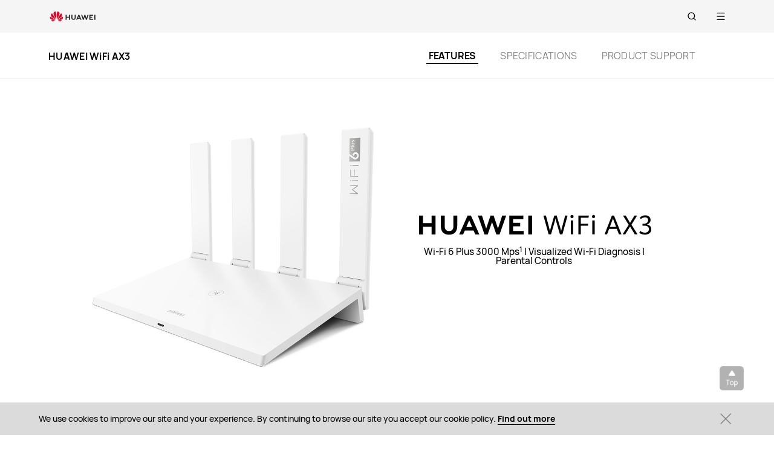

--- FILE ---
content_type: text/html;charset=UTF-8
request_url: https://consumer.huawei.com/en/routers/ax3/
body_size: 38778
content:
<!DOCTYPE html>
<html xml:lang="en" lang="en" dir="" prefix="og:http://ogp.me/ns#">
<head>

<meta charset="utf-8" />
<meta http-equiv="X-UA-Compatible" content="IE=edge" />
<meta http-equiv="Content-Type" content="text/html; charset=utf-8"/>
<meta http-equiv="Access-Control-Allow-Origin" content="https://consumer-res.huaweistatic.com"/>
    <meta name="viewport" content="width=device-width, initial-scale=1.0"/>

    <meta name="description" content="Enjoy fast speed with HUAWEI WiFi AX3. The router can cover more areas with stronger signal strength, HUAWEI Wi-Fi 6 Plus 3000Mbps, Visualized Wi-Fi Diagnosis and Parental Controls."/>
<meta name="keywords" content="HUAWEI WiFi AX3, wifi 6 router, Wi-Fi 6 Plus, huawei router, huawei home wifi, broadband router"/>
<meta name="GENERATOR" content=" 8.00.7601.19003"/>
<meta name="robots" content="index,follow" />


            <meta name="title" content="HUAWEI WiFi AX3 - HUAWEI Global"/>
    <title>HUAWEI WiFi AX3 - HUAWEI Global</title>




    <link rel="canonical" href="https://consumer.huawei.com/en/routers/ax3/"/>
    <meta PROPERTY="OG:TITLE" CONTENT="HUAWEI WiFi AX3"/>
    <meta PROPERTY="OG:DESCRIPTION" CONTENT="Enjoy fast speed with HUAWEI WiFi AX3. The router can cover more areas with stronger signal strength, HUAWEI Wi-Fi 6 Plus 3000Mbps, Visualized Wi-Fi Diagnosis and Parental Controls."/>



<script type="text/javascript">window.pageLoadStart = new Date().getTime();</script>
<link rel="shortcut icon" href="/dam/content/dam/huawei-cbg-site/common/huawei-logo.png" type="image/png" />
<link rel="icon" href="/dam/content/dam/huawei-cbg-site/common/huawei-logo.png" type="image/png" />
<link rel="bookmark" href="/dam/content/dam/huawei-cbg-site/common/huawei-logo.png" type="image/png" />

<link rel="stylesheet" type="text/css" href="/content/.resources/.rc/huawei-cbg-site-lm-basic/webresources/mkt/etc/designs/huawei-cbg-site/clientlib-campaign-v4/public-v4/css/public-v4-888dfcb3cc96ffc143693bc94b2793e14516b44db942aec49d3b34bd418694fa.min.css"/>

<link rel="stylesheet" type="text/css" href="/content/.resources/.rc/huawei-cbg-site-lm-basic/webresources/mkt/etc/designs/huawei-cbg-site/clientlib-public-userLogin/css/token-expire-dialog-66ee226589a42051b689eb2f59a2cbf31c16ec158ad6c8da5111e3e7758d5a03.min.css"/><link rel="stylesheet" type="text/css" href="/content/.resources/huawei-cbg-site-lm-basic/webresources/opensource/swiper/swiper.min.css">
<link rel="stylesheet" type="text/css" href="/content/.resources/.rc/huawei-cbg-site-lm-basic/webresources/mkt/etc/designs/huawei-cbg-site/clientlib-campaign-v4/common-v4-nav-v2/css/common-v4-nav-v2-789586904bb13d11da1c0c8f50dd68387f8ee0ac7e12ca1dcc7128e5bf904353.min.css"/>
<link rel="stylesheet" type="text/css" href="/content/.resources/.rc/huawei-cbg-site-lm-basic/webresources/mkt/etc/designs/huawei-cbg-site/clientlib-mkt/v5/common/common-header-v5/css/common-header-v5-94f2f670f444783a0b114b0de0cd4f40d8d940406104cbe6e0be1d3d47611c66.min.css"/>
<link rel="stylesheet" type="text/css" href="/content/.resources/.rc/huawei-cbg-site-lm-basic/webresources/mkt/etc/designs/huawei-cbg-site/clientlib-offer/clientlib-layout/css/clientlib-layout-bfac3e6fd5428a761608a81525237acbcd69998e6381b36a7108e31dd23790e7.min.css"/>



<script type="text/javascript">

    function getEncCookie(name){
        var arr,reg=new RegExp("(^| )"+name+"=([^;]*)(;|$)");
        if(arr=document.cookie.match(reg))
            return unescape(arr[2]);
        else
            return null;
    }
    // data layer javascript
    window.digitalData={"page":{"pageInfo":{"pageName":"cbg:en:product:routers:ax3","countryCode":"EN","siteCode":"en","siteCode2":"en","siteName":"Global (EN)","appNum":"A59919963","language":"en","site":"cbg","uri":"/en/routers/ax3/","siteCodeForAPI":"worldwide","isProductDetailPage":true,"isProductMiniSitePage":true,"knowledgeHost":"//consumer-tkb.huawei.com","gaiaPath":"","checkDomain":false,"excludeDomainList":"","publishedHost":"https://consumer.huawei.com","siteCurrency":"$","baiduMapKeyV3":null,"ccpcApiKey":"DE","serviceGatewayPath":"https://sgw-sg.c.huawei.com/forward","staticResHost":"https://"},"category":{"pageType":"product-detail","primaryCategory":"routers","subCategory1":"ax3","subCategory2":null,"subCategory3":null},"pageType":{"type":""}},"product":{"productInfo":{"marketingName":"HUAWEI WiFi AX3","category":"routers","subCategory":null}},"event":[]}

    window.encUser = getEncCookie("data_layer_enc");

    // is the site Arabic site
    window.isArabicSite = false;

    // map type
    window.customMapType = "gaia";
</script>
<script type="text/javascript" src="/.resources/huawei-cbg-site-lm-basic/webresources/opensource/jquery/jquery.min.js"></script>


<script type="text/javascript">
    var service_sessionuuid_support = "base/basecommonService/sessionuuid";

    var SITE_CODE = window.digitalData.page.pageInfo.siteCodeForAPI || window.digitalData.page.pageInfo.siteCode;
    var APP_NUM = window.digitalData.page.pageInfo.appNum;
    var site_language = window.digitalData.page.pageInfo.language;
    var countryCode = window.digitalData.page.pageInfo.countryCode;
    var allowHA = false;
    window.isEcommercePage = false;
</script>

    <input id="ha-report-url" type="hidden" value="https://metrics-dra.dt.dbankcloud.com:443/webv2">

<script type="text/javascript">
(function () {
	window.isHealthWebView = function() {
		return window.JsInteraction && typeof window.JsInteraction.isFromHuaweiHealth === 'function' && window.JsInteraction.isFromHuaweiHealth();
	}

    window.isMyHuaweiAppView = function () {
        return window.integrationJsInterface || window.integrationJsInterfaceWebview;
    }

	// 页面头尾隐藏样式
	const appWebViewStyle = `
		.huawei-v4 #header-v4,
		.huawei-v4 #second-navigation-v4,
		.huawei-v4 #robotIcon,
		.huawei-v4 #cookie-information-template-wrapper,
		.huawei-v4 .huawei-convergent-cookie,
		.huawei-v4 .optanon-alert-box-wrapper,
		.huawei-v4 .nps-survey,
		.huawei-v4 .hwv3-animate-box,
		.huawei-v4 .huawei-bootom-cookie,
		.huawei-v4 #header-placeholder,
		.huawei-v4.nav-hidden .huawei-ie-tips {
			display: none !important;
		}`;

	function addCssByStyle(cssString) {
		const style = document.createElement("style");
		style.setAttribute("type", "text/css");

		const cssText = document.createTextNode(cssString);
		style.appendChild(cssText);

		const heads = document.getElementsByTagName("head");
		if (heads.length) {
			heads[0].appendChild(style);
		} else {
			document.documentElement.appendChild(style);
		}
	}


    /**
     * 判断当前页面是否为服务页面及智慧生活(window.hilink) 或者 MHW-APP(integrationJsInterface)嵌入
     *
     * @returns {*|boolean}
     */
    function isSupportPageInAppView() {
        return window.digitalData && window.digitalData.page.category.pageType == 'support'
            && (window.hilink || window.hicareJsInterface || window.integrationJsInterface || window.integrationJsInterfaceWebview);
    }

	function isEcommerceSite() {
		const siteCode = window.digitalData ? window.digitalData.page.pageInfo.siteCode2 : '';
		const ecommerceSiteCodeList = ['uk', 'fr', 'de', 'es', 'it', 'nl','ro', 'pt', 'pl', 'cz', 'tr', 'my', 'sa', 'ae', 'th', 'jp', 'pe', 'mx', 'cl', 'co', 'za', 'ru', 'ph'];
		return ecommerceSiteCodeList.indexOf(siteCode) > -1;
	}

    // 在运动健康中，隐藏页面头部露出尾部（尾部隐藏contact us）
    if ((isHealthWebView() && isEcommerceSite())) {
        let webViewStyle = `.huawei-v4 .v4.n09-footer .contact__block.footerv4-payment-types .footerv4-payment-cnt {
        						border-bottom: 0px!important;
							}
							.huawei-v4 .v4.n09-footer .contact__block:not(.footerv4-payment-types),
							.huawei-v4 .v4.n09-footer .language-switcher{
								display:none!important;
							}`
        addCssByStyle(appWebViewStyle + webViewStyle);
    }
    // 智慧生活服务页面webView中，隐藏页面头尾
    if (isSupportPageInAppView()) {
        let webViewStyle = `.huawei-v4 .v4.n09-footer .container div:not(.policy-text) {
								display: none !important;
							}`
        addCssByStyle(appWebViewStyle + webViewStyle);
    }

    // myHuaweiApp隐藏头尾
    if (isMyHuaweiAppView()) {
        let appWebviewCookieHidden = `.huawei-v4 #coiConsentBanner {
            display: none!important;
        }`
        addCssByStyle(appWebviewCookieHidden + appWebViewStyle);
    }

    function getUrlParam(name) {
        var reg = new RegExp("(^|&)" + name + "=([^&]*)(&|$)");
        var r = window.location.search.substr(1).match(reg);
        if (r != null) {
            return decodeURIComponent(r[2]);
        }
        return null; //返回参数值
    }

    function isMiniApp(){
        return getUrlParam("source") === "miniApp"
    }

    if(isMiniApp()){
        let webViewStyle = `
        		.huawei-v4 .v4.n09-footer,
        		.huawei-v4 .huawei-ie-tips {
			        display: none !important;
		        };
                `
        addCssByStyle(appWebViewStyle+webViewStyle)
    }

})();
</script>

<script type="text/javascript">
    window.dataLayer = window.dataLayer || [];

    function getChapter1() {
        var pageType = window.digitalData.page.category.pageType;
        pageType = pageType.split("_")[0];
        var chapter1 = "";
        switch (pageType) {
            case "homepage":
                chapter1 = "Home";
                break;
            case "support":
                chapter1 = "support";
                break;
            case "product-detail":
                chapter1 = "Mkt products";
                break;
            case "product-listing":
                chapter1 = "Mkt products";
                break;
            default:
                chapter1 = window.digitalData.page.category.primaryCategory;
        }
        return chapter1;
    }

    function getChapter2() {
        var pageType = window.digitalData.page.category.pageType;
        pageType = pageType.split("_")[0];
        var chapter2 = window.digitalData.page.category.subCategory1;
        if (pageType == "product-detail" || pageType == "product-listing") {
            chapter2 = window.digitalData.page.category.primaryCategory;
        }
        return chapter2;
    }

    function getChapter3() {
        var chapter3 = window.digitalData.page.category.subCategory2;
        var pageType = window.digitalData.page.category.pageType;
        pageType = pageType.split("_")[0];
        if (pageType == "product-detail") {
            chapter3 = window.digitalData.page.category.subCategory1;
        }
        return chapter3;
    }

    function getPageName() {
        var pageName = "";
        var pathArr = location.pathname.split("/");
        for (var index = pathArr.length - 1; index > 0; index--) {
            if (pathArr[index] != "") {
                pageName = pathArr[index];
                if (pageName.indexOf(".html") != -1) {
                    pageName = pageName.split(".")[0];
                }
                break;
            }
        }
        return pageName;
    }

    /* *
     *  判断是否APP内嵌，设置siteId
     * */
    function getMktDmpaSiteId() {
        var dmpa_siteId = "";
        if (window.integrationJsInterface || window.integrationJsInterfaceWebview) {
            dmpa_siteId = "HuaweiStore-app";
        } else {
            dmpa_siteId = $(window).width() < 1199.98 ? "HuaweiStore-wap" : "HuaweiStore-web";
        }
        return dmpa_siteId;
    }

    var DMPA_SCRIPT_BASEURL =  "";
    var dmpa_init_mkt_dmpa_params = {
        "siteId": getMktDmpaSiteId(),
        "IP": null,
        "userId": null,
        "sessionId": null,
        "country": digitalData.page.pageInfo ? digitalData.page.pageInfo.siteCode2 : "",
        "siteLanguage": digitalData.page.pageInfo.language ? digitalData.page.pageInfo.language.replace("_", "-") : "",
        "siteName": digitalData.page.pageInfo ? digitalData.page.pageInfo.siteCode2 : ""
    }

    /* *
     *
     *  设置dmpa5公共参数
     *
     * */
    function initMktDmpa5() {
        if (typeof dmpa5 === 'undefined' || document.readyState !== 'complete') {
            return;
        }
        //查询用户ID
        try {
            //获取uum的API
            var uumApi = mktConfig.uumApi;
            if (uumApi != null && uumApi != "") {
                var uumHost = uumApi.substring(0, uumApi.search("/users"));
                //tokenApi
                var tokenApiUrl = uumHost + "/gateway/csrfToken?_=" + Date.now();


                //若用户已经登录，则调用UUM接口查询用户信息
                $.ajax({
                    type: "GET",
                    url: uumApi + "/v1/login/info",
                    dataType: "json",
                    xhrFields: {withCredentials: true}
                }).always(function (result) {
                    if (result && result.resultCode == 0) {
                        dmpa_init_mkt_dmpa_params.userId = result.data.userId;
                    }

                    //设置sessionId
                    $.ajax({
                        type: "get",
                        url: tokenApiUrl,
                        xhrFields: {
                            withCredentials: true
                        },
                        crossDomain: true
                    }).always(function (result) {
                        if (result && result.resultCode == 0) {
                            dmpa_init_mkt_dmpa_params.sessionId = result.data;
                        }
                        setMktDmpaParams(dmpa_init_mkt_dmpa_params);
                    });

                })

            } else {
                dmpa_init_mkt_dmpa_params.userId = '';
                //会话中心未配置
                setMktDmpaParams(dmpa_init_mkt_dmpa_params);
            }
        } catch (e) {

        }

    }

    function setMktDmpaParams(dmpaParams) {
        if (typeof dmpa5 === 'undefined') {
            return;
        }
        dmpa5('set', dmpaParams); //公共参数初始化
        dmpa5('setTrackerUrl', DMPA_SCRIPT_BASEURL + "/");
        dmpa5('setAutoSendPV', false);//禁止自动发送 pv
        dmpa5('setDMPAVersion', 5); // 设置DMPA版本
        dmpa5('setAutoSendPP', false);//禁止自动发送 pp
        dmpa5('setAutoLinkTracking', false);//禁止自动发送 link
        //设置dmpa参数后发送一次pv
        trackMktDmpaPV();
    }

    /**
     * 设置dmpa的访客userId
     */
    function buildMktDmpaUserId() {
        var userId = 'xxxxxxxx-xxxx-4xxx-yxxx-xxxxxxxx'.replace(/[xy]/g, function (c) {
            var r = Math.random() * 16 | 0, v = c == 'x' ? r : (r & 0x3 | 0x8);
            return v.toString(16);
        });
        if (typeof $.cookie === 'function') {
            var site_name = window.site || window.siteCode || '';
        }
        return userId;
    }

    /**
     * 发送dmpa的pv，适用于mkt/服务/活动
     *
     */
    function trackMktDmpaPV() {

        // 判断是否为 App Webview
        var isAppWebview = window.integrationJsInterface || window.integrationJsInterfaceWebview;

        var referrerUrl = '';
        if (document.referrer.length > 0) {
            referrerUrl = document.referrer;
        }
        try {
            if (referrerUrl.length == 0 && opener.location.href.length > 0) {
                referrerUrl = opener.location.href;
            }
        } catch (e) {}

        var pvData = {
            "title": $("title").text() || null,
            "location": location.origin + location.pathname || null,
            "uri": digitalData.page.pageInfo.uri || null,
            "referrerUrl": referrerUrl || null,
            "trackSource": null,
            "trackMedium": null,
            "trackCampaign": null,
            "trackContent": null,
            "trackTerm": null,
            "pageLoadDelay": null,
            "pageHierarchy": null,
            "subModuleName": getMktDmpaSubModuleName()
        }

        // PDP页增加跟踪需要的额外参数
        if (digitalData.page.pageInfo.isProductDetailPage &&
            digitalData.product && digitalData.product.productInfo) {

            pvData["additionalProperty"] = JSON.stringify({
                "product_name": digitalData.product.productInfo.marketingName,
                "page_view": "PDP"
            });
        }

        if (!isAppWebview) {
            dmpa5("trackPageView", pvData);
        }
    }

    /**
     * 获取子模块名称
     */
    function getMktDmpaSubModuleName() {
        var url = location.href;
        var moduleName = "";
        if (url.indexOf("/support/") != -1) {
            moduleName = "Support";
        } else if (url.indexOf("/community/") != -1) {
            moduleName = "Community";
        } else if (url.indexOf("/promo/") != -1 || url.indexOf("/offer/") != -1) {
            //活动以及促销组件
            moduleName = "Activity";
        } else if (url.indexOf("/shop/") != -1 || url.indexOf("/buy/") != -1) {
            moduleName = "eCommerce";
        } else {
            moduleName = "Marketing";
        }
        return moduleName;
    }
</script>

    <script>
        var siteCode = window.digitalData ? window.digitalData.page.pageInfo.siteCode2 : '';
        var pageCategory = window.digitalData ? window.digitalData.page.category.pageType : '';
        var countryCode = window.digitalData ? window.digitalData.page.pageInfo.countryCode : '';
        var language = window.digitalData ? window.digitalData.page.pageInfo.language : '';
        var siteName = window.digitalData ? window.digitalData.page.pageInfo.siteName : '';
        var pageProductInfo = window.digitalData.product ? window.digitalData.product.productInfo : '';

        function dateFormat(fmt) {
            var d = new Date();
            var local = d.getTime();
            var offset = d.getTimezoneOffset() * 60000;
            var localUtc = new Date().getTimezoneOffset() / 60;
            var utcTime;
            if (localUtc > 0) {
                utcTime = local - offset;
            } else {
                utcTime = local + offset;
            }
            var CNTime = utcTime + 3600000 * 8;
            var nd = new Date(CNTime);
            var o = {
                "M+": nd.getMonth() + 1,
                "d+": nd.getDate(),
                "H+": nd.getHours(),
                "m+": nd.getMinutes(),
                "s+": nd.getSeconds(),
                "q+": Math.floor((nd.getMonth() + 3) / 3),
                "S": nd.getMilliseconds()
            };
            if (/(y+)/.test(fmt)) fmt = fmt.replace(RegExp.$1, (nd.getFullYear() + "").substr(4 - RegExp.$1.length));
            for (var k in o)
                if (new RegExp("(" + k + ")").test(fmt)) fmt = fmt.replace(RegExp.$1, (RegExp.$1.length == 1) ? (o[k]) : (("00" + o[k]).substr(("" + o[k]).length)));
            return fmt;
        }

        // hitTimeStamp : YYYYMMDD_hh:mm:ss 时区是(GMT+08:00) China Time，就是GA全球视图的时区
        window.dataLayer.push({
            userId: "",
            sessionId: "",
            firstSourceMedium: "",
            lastSourceMedium: "",
            accountStatus: "",
            loginStatus: "",
            hitTimeStamp: dateFormat("yyyy-MM-dd_HH:mm:ss"),
            pageCategory: pageCategory,
            siteCountryCode: countryCode,
            siteLanguage: language,
            siteCountryName: siteName,
            "productMktName": pageProductInfo && pageProductInfo.marketingName || '',
            "productCategory": pageProductInfo && pageProductInfo.category || '',
            "userCategory": ""
        });

        if (pageCategory == 'search') {
            var reg = new RegExp("(^|&)keyword=([^&]*)(&|$)");
            var val = window.location.search.substr(1).match(reg);
            if (val != null && val[2]) {
                var searchKeyword = decodeURIComponent(val[2])
                window.dataLayer.push({
                    cat55: "product",
                    kw55: searchKeyword,
                    siteSearchResults: ""
                });
            };

        }
    </script>

<script type="text/javascript">
    /**
     * 获取url中的参数
     */
    function getUrlParam(name) {
        var reg = new RegExp("(^|&)" + name + "=([^&]*)(&|$)"); //构造一个含有目标参数的正则表达式对象
        var r = window.location.search.substr(1).match(reg); //匹配目标参数
        if (r != null) {
            return decodeURIComponent(r[2]);
        }
        return null; //返回参数值
    }
</script>




            <script type="text/plain" class="cookie-package-controller analysis-cookie default-load-cookie">
			(function (w, d, s, l, i) {
				w[l] = w[l] || [];
				w[l].push({
					'gtm.start': new Date().getTime(),
					event: 'gtm.js'
				});
				var f = d.getElementsByTagName(s)[0],
					j = d.createElement(s),
					dl = l != 'dataLayer' ? '&l=' + l : '';
				j.async = true;
				j.src = 'https://www.googletagmanager.com/gtm.js?id=' + i + dl;
				f.parentNode.insertBefore(j, f);
			})(window, document, 'script', 'dataLayer', 'GTM-MBP7H56');

            </script>



    <script type="text/javascript">
        var enableExternalLinkPopup = true;
        var externalLinkWhitelist = JSON.parse("[\"huawei.com\",\"huawei.cn\",\"h5hosting-drcn.dbankcdn.cn\",\"vmall.com\",\"dpd.pt\",\"cn.biosenseclinic.com\",\"contentcenter-drcn.dbankcdn.com\",\"css-complain-drcn.platform.dbankcloud.cn\",\"fancourier.ro\"]");
    </script>

<script type="text/javascript">
    let mktWebResourceBaseDir = {};
    let adminWebResourceBaseDir = {};
    let appsWebResourceBaseDir = {};
    let opensourceResourceBaseDir = {};
    let forumWebResourceBaseDir = {};
    mktWebResourceBaseDir["designPath"] = "/.resources/huawei-cbg-site-lm-basic/webresources/mkt";
    adminWebResourceBaseDir["designsPath"] = "/.resources/huawei-cbg-site-lm-basic/webresources/admin";
    appsWebResourceBaseDir["designsPath"] = "/.resources/huawei-cbg-site-lm-basic/webresources";
    opensourceResourceBaseDir["designsPath"] = "/.resources/huawei-cbg-site-lm-basic/webresources/opensource";
    forumWebResourceBaseDir["designPath"] = "/.resources/huawei-cbg-site-lm-community/webresources/community";
</script>
<script>
    let Granite = {
        public:false
    };
        Granite.public = true;
</script>

<script type="text/javascript">
    var enableNewCookieCfg = Boolean(false);
    var cookieModeSetting = "noPromptMode";
    var ctlAnalysisCookie = Boolean(false);
    var ctlAdvertiseCookie = Boolean(false);
    var enableDefaultCookieAccept = Boolean(false);
    var pushForConsentTime = "";
    var pushForConsentTimeNewMode = "";

	isECommerceSite = window.isECommerceSite || 'None';
	var isEcommerceSiteFlag = Boolean(false);
    // 分享于My Huawei App中打开 开关
    var enableShareFeature = Boolean(true);
    // My Huawei App 下载页面地址配置项
    var appDownloadLink = "";
    // 是否启用 App 侧 FA 数据推送
    var enableAppFa = Boolean(false);
</script>

<script type="text/javascript">
    var supportv2 = {};
    supportv2["apiBaseUrl"] = "https:\/\/ccpce\-de.consumer.huawei.com\/ccpcmd\/services\/dispatch\/secured\/CCPC\/EN";
    supportv2["captchaUrl"] = "contentcenter\-dre.dbankcdn.com\/pub_1\/cscaptcha_captcha_900_9\/b\/v3\/netease";
    supportv2["captchaServiceDomain"] = "csc\-adapter\-dre.security.dbankcloud.com";
    supportv2["toCApiUrl"] = "https:\/\/itrinity\-de.c.huawei.com";
    supportv2["supportApiUrl"] =  "https:\/\/consumer.huawei.com\/support";
    supportv2["cmktApiUrl"] =  "https:\/\/consumer\-api\-sg.huawei.com\/cuepf";
    supportv2["casUrl"] = "https:\/\/id5.cloud.huawei.com\/CAS";
    supportv2["logisticcode"] = "";
    supportv2["designsPath"] = "/.resources/huawei-cbg-site-lm-basic/webresources/support";
    supportv2["myDeviceI18nValue"] = "My device";
    supportv2["productCategoryMapping"] = "[]";
    supportv2["gaEntrance"] = ""
    supportv2["gaModule"] = ""
    supportv2["entranceLv2ForGa"] = ""
    supportv2["productCategory1"] = ""
    supportv2["productCategory2"] = ""
    supportv2["productCategory3"] = ""
    supportv2["productCategory4"] = ""
    supportv2["ccpcSgwAppId"] = "96E6614BD648F3582A2D6D657C5CC768"
    supportv2["ccpcMyHuaweiApiId"] = "EDCF82D77A5AB59706CD5F2163F67427"
    supportv2["uumSgwAppId"] = "EDCF82D77A5AB59706CD5F2163F67427"
    supportv2["enableCsrfVerify"] = "true" == 'true';
    supportv2["weComSdk"] = "https://wwcdn.weixin.qq.com/node/open/js/wecom-jssdk-2.0.2.js";
    supportv2["weComCorpId"] = "ww1c80e3515f0cf2c3";
    supportv2["weComAgentId"] = "1000397";
    supportv2["weComOauth2BaseUrl"] = "https://open.weixin.qq.com";
    supportv2["uniportalBaseUrl"] = "https://uniportal.huawei.com";
    supportv2["clientId"] = "cbgwebsite";
    supportv2["salesAdvisorBaseUrl"] = "https://iretail.huawei.com/sales-advisor/console/services";
    supportv2["agreementHost"] = "https://iretail.huawei.com/retail/rp/web/index.html#";
</script>

<script type="text/javascript">
    var loginApiUrl={};
    loginApiUrl["cmscApiUrl"] = "";
    loginApiUrl["huaweitimeApiUrl"] = "";

    var mktConfig={};
    mktConfig["websiteFunctionApi"] = "";
    mktConfig["uumApi"] = "https:\/\/itrinity\-sg.c.huawei.com";
    mktConfig["sgwApi"] = (window.digitalData && window.digitalData.page.pageInfo.serviceGatewayPath) ? window.digitalData.page.pageInfo.serviceGatewayPath : "https:\/\/sgw\-sg.c.huawei.com\/forward";
</script>


<input type="hidden" id="month_txt" value="month txt" />


<input type="hidden" id="underageTips" value="" btnText="" />
<input type="hidden" id="userAccountLock" data-title=""
       data-desc="" data-btn=""/>

<script src="/content/.resources/.rc/huawei-cbg-site-lm-basic/webresources/mkt/etc/designs/huawei-cbg-site/clientlib-campaign-v4/public-v4/js/public-v4-e264ffb9d882b2cf27416f655dea76bdd7256a47461f7c3df152ae9bd19adc78.min.js"></script>

<script src="/content/.resources/.rc/huawei-cbg-site-lm-basic/webresources/opensource/opensource-02ab06a1a1106bceb9da72e4be9862a29873de7558594de30e97ba7964c06a3c.min.js"></script>

<script src="/content/.resources/.rc/huawei-cbg-site-lm-basic/webresources/opensource/jquery-cookie/jquery-cookie-27b4a95300595d2cc3cbeb8747a4956930ce41c2f24ecc8a02f2a6b0585a8253.min.js"></script>

<script src="/content/.resources/.rc/huawei-cbg-site-lm-basic/webresources/mkt/etc/designs/huawei-cbg-site/clientlib-public-userLogin/js/clientlib-public-userLogin-7f0d2e47b6dfac6d97979d77b658ca4ea0489455261e0ce2b99ccee729740b61.min.js"></script><script src="/content/.resources/.rc/huawei-cbg-site-lm-basic/webresources/mkt/etc/designs/huawei-cbg-site/clientlib-public-HiAnalyticsJSSDK/js/HiAnalyticsJSSDK-2ca275a9ec7c00fd8e8ccef2a651de57d6f2f9ebe142428ebd914aef1473c9d5.min.js"></script>
<script src="/content/.resources/.rc/huawei-cbg-site-lm-basic/webresources/mkt/etc/designs/huawei-cbg-site/clientlib-public-dmpa/js/clientlib-public-dmpa-5282ac86c8453b6b3549b50e760d803fcd67b50c8f6d5fd2ef1e2451e34f15ef.min.js"></script>

<script src="/content/.resources/.rc/huawei-cbg-site-lm-basic/webresources/opensource/xss/xss-20177940f117ba913f994e180bc38ec5a85acb37bf79e181079d9a68d44a4da9.min.js"></script>
<link rel="stylesheet" type="text/css" href="/content/.resources/.rc/huawei-cbg-site-lm-basic/webresources/mkt/etc/designs/huawei-cbg-site/clientlib-offer/component-bar/css/phoenixHotAreaIcon-587e318d236879703a8c194d350c1fbee5cf8806de90aa5d5ef24fb77a072930.min.css"/><script src="/content/.resources/.rc/huawei-cbg-site-lm-basic/webresources/opensource/swiper/swiper-fcf4928e512b4752ba7de91e194b2bceaff99f1e5488dd1d564436ad8c316a73.min.js"></script><style>
    a[href="javascript:return false;"] {
        cursor: initial !important;
    }
</style>
        <link href="/dam/content/dam/huawei-cbg-site/common/mkt/pdp/routers/ax3-dual-core-0302/style/swiper.min.css" type="text/css"  rel="stylesheet"/>
        <link href="/dam/content/dam/huawei-cbg-site/common/mkt/pdp/routers/ax3-dual-core-0302/style/style.css" type="text/css"  rel="stylesheet"/>
        <link href="/dam/content/dam/huawei-cbg-site/common/mkt/pdp/routers/ax3-dual-core-0302/style/style_wifi.css" type="text/css"  rel="stylesheet"/>

        <script src="/dam/content/dam/huawei-cbg-site/common/mkt/pdp/routers/ax3-dual-core-0302/js/vendor.js" type="text/javascript"></script>

<script type="text/javascript">
    var gascroll = 1;
</script>

<!--/* 解决ios safari浏览器将纯数字税号转化为telephone链接 */-->
<meta name="format-detection" content="telephone=no"/>

<input id="is-edit-mode" type="hidden" value="false">
<!-- To distinguish with AEM instance -->
<input id="is-magnolia-instance" type="hidden" value="true">


    <!--/* 电商全局配置 */-->
    <script type="text/javascript">
      // 站点
      var siteCode = window.digitalData ? window.digitalData.page.pageInfo.siteCode2 : '';
      var ec_siteCode = window.digitalData ? window.digitalData.page.pageInfo.siteCode2 : '';
      var ecommerceSiteType = "None";
      var isECommerceSite = ecommerceSiteType ? ecommerceSiteType : "None";
      var apiHost = "";
      var loginApiHost = "";
      var upPersonalCenterLink = "";
      var loginLink = "";
      var servingGatewayHost = "";

      // 价格货币展示：货币代码
      var ecCurrencyCode = "";

      // 价格货币展示：货币符号位置处理
      var putCurrencyFront = "true" !== ''
        ? JSON.parse("true")
        : true;

      // 价格货币展示：from显示与否
      var showFrom = false;
      // 价格货币展示：from文本位置
      var putFromFront = true;
      // 价格货币展示：千位分隔符
      var thousandSeparator = "";
      // 价格货币展示：小数点
      var decimalPoint = "";
      // 价格货币展示：是否显示小数
      var showDecimal = true;
      var showIntegerDecimal = true;
      // 价格货币展示：是否空格隔开
      var showCurrencySpace = true;
      // 时区
      var ecTimezone = "none";
      // vmall登出接口
      var vmallLogoutAPI = "";
      // vmall需登录图片，用来拉起登录
      var vmallLoginImgUrl = "";
      // RRP
      var enableRRP = false;
      var RRPText = "";
      if (enableRRP) {
        RRPText = "";
      }

      // 是否展示划线
      var enableScribes = true;

      // rrp提示文案
      var rrpTips = "";

      // 是否展示save符号和save金额
      var enableShowSave = true;

      // save符号
      var saveText = "";

      // trade in开关（目前只针对PLP页，其他由中台控制）
      var enableTradeIn = false;
      // 开启分期显示配置
      var enableInstallmentCfg = false;
      // 显示免息文本
      var enableInterestFree = false;
      // 免息文本
      var interestFreeText = "";
      // 分期左文本
      var insatallmentLeftText = "";
      // 分期右文本
      var insatallmentRightText = "";
      // 分期显示格式
      var installmentDispType = "numberAndAmount";
      // APP DMPA开关
      var enableAppDmpa = false;

      // 运动健康内强制登录开关
      var enableUnitedLoginForHealth = false;
    </script>

    <!--/* value from -> home page properties > ECOMMERCE CONFIG */-->


<input type="hidden" id="offer-page-type" value="default">
<input type="hidden" id="offer-home-page" value="">
<input type="hidden" id="aem-run-mode" value="">

<!--/* 只在电商页面加载 */-->

</head>
<body class="huawei-v4 huawei-en   page-name-ax3  ">

<script type="text/plain" class="optanon-category-2 analysis-cookie default-load-cookie">
    $(function () {
        var curPageCategory = window.digitalData ? window.digitalData.page.category.pageType : "";
        var haAvailableMktPageTypes = ['homepage','product-listing','product-detail','product-detail_specs','search'];

        if (window.isECommerceSite !== "None"
            && haAvailableMktPageTypes.includes(curPageCategory) && window.ecCom) {
            // HA自动埋码
            try {
                var haAutoTrackTimerMkt = null;
                if (window._hasdk) {
                    ecCom.HATrack.autoTrack();
                } else {
                    haAutoTrackTimerMkt = setInterval(function () {
                        if (window._hasdk) {
                            clearInterval(haAutoTrackTimerMkt);
                            ecCom.HATrack.autoTrack();
                        }
                    }, 100);
                }
            } catch (error) {
            }
        }
    });
</script>

        <style>
            .header-tag-title.seo{
                position:absolute;
                display: block;
                height: 0;
                width: 0;
                overflow: hidden;
                z-index: -1;
            }
        </style>
        <h1 class="header-tag-title seo">
            Huawei Global | Smartphones,Laptops,Tablets,Watches and Smart Home
        </h1>







<input title="cookie" type="hidden" id='cookieType' value="hwcookie" />
        <div class="huawei-bootom-cookie">
            <div class="huawei-cookie-cnt">
                    <div class="huawei-cookie-txt">
                        We use cookies to improve our site and your experience. By continuing to browse our site you accept our cookie policy.
                        <a href="/en/legal/cookie-policy/" target="" rel="" title=" Find out more"> Find out more</a>
                        <svg class="huawei-cookie-close" width="32" height="32" xmlns="http://www.w3.org/2000/svg">
                            <g fill="#7f7f7f" fill-rule="evenodd">
                                <path d="M8 7l17 17-1 1L7 8z"></path>
                                <path d="M7 24L24 7l1 1L8 25z"></path>
                            </g>
                        </svg>
                    </div>
            </div>
        </div>



<span class="popular-text hidden" data-value="Popular results"></span>
<span class="suggested-text hidden" data-value="Suggested results"></span>
    <div class="huawei-ie-tips" style="display: none;">
        <div class="huawei-ie-cnt">
            <div class="huawei-ie-txt">For a better user experience, please use the latest version of Internet Explorer or switch to another browser.
                <a class="huawei-ie-close" href="javascript:;" title="close">
                    <svg width="32" height="32" xmlns="http://www.w3.org/2000/svg">
                        <g fill="#3C3C3C" fill-rule="evenodd">
                            <path d="M8 7l17 17-1 1L7 8z"></path>
                            <path d="M7 24L24 7l1 1L8 25z"></path>
                        </g>
                    </svg>
                </a>
            </div>
        </div>
    </div>




<div class="v4 v5-style header-placeholder nav-v2" id="header-placeholder"></div>

<div class="v4 header v5-style   slide-down-corporation  nav-v2" id="header-v4" data-component="header"  role="navigation">
    <div id="topTipsBox" class="top-tips-box">
            <div class="ip-jump-wrap ip-jump-v5"></div>
    </div>

        <div class="v4 n04-platform-selection platform-selection nav-v2"
             data-component="n04-platform-selection">
            <button aria-haspopup="true" role="button" aria-expanded="false" class="platform-selection__toggle js-platform-toggle" type="button">
                Consumer <span class="icon font-ico-arrow-down"></span>
            </button>
            <div class="platform-selection__content">
                <div class="container">
                    <button class="icon-close">
                        <span class="sr-only">Close</span>
                    </button>
                    <div class="platform-selection__items row">
                            <a  data-title="Consumer"
                                target="_blank"
                                rel="noopener noreferrer"
                                data-bgname="Consumer"
                                href="javascript:return false;"
                                class="platform-selection__item col-md-6 col-lg-3">
                                <div class="platform-selection__wrap">
                                    <p class="platform-selection__link platform-selection__link--active">
                                        Consumer <span class="icon font-ico-arrow-down"></span>
                                    </p>
                                    <p class="platform-selection__item-content">Smartphones, Laptops &amp; Tablets, Wearables and More</p>
                                </div>
                            </a>
                            <a  data-title="Corporate"
                                target="_blank"
                                rel="noopener noreferrer"
                                data-bgname="Corporate"
                                href="https://www.huawei.com/en/?ic_medium=hwdc&amp;ic_source=cbg_header_corp"
                                class="platform-selection__item col-md-6 col-lg-3">
                                <div class="platform-selection__wrap">
                                    <p class="platform-selection__link platform-selection__link">
                                        Corporate <span class="icon font-ico-arrow-down"></span>
                                    </p>
                                    <p class="platform-selection__item-content">About Huawei, Press&amp;Event, and More</p>
                                </div>
                            </a>
                            <a  data-title="Enterprise"
                                target="_blank"
                                rel="noopener noreferrer"
                                data-bgname="Enterprise"
                                href="https://e.huawei.com/en/?ic_medium=hwdc&amp;ic_source=cbg_header_ent"
                                class="platform-selection__item col-md-6 col-lg-3">
                                <div class="platform-selection__wrap">
                                    <p class="platform-selection__link platform-selection__link">
                                        Enterprise <span class="icon font-ico-arrow-down"></span>
                                    </p>
                                    <p class="platform-selection__item-content">Products, Solutions and Services for Enterprise</p>
                                </div>
                            </a>
                            <a  data-title="Carrier"
                                target="_blank"
                                rel="noopener noreferrer"
                                data-bgname="Carrier"
                                href="https://carrier.huawei.com/en/?ic_medium=hwdc&amp;ic_source=cbg_header_car"
                                class="platform-selection__item col-md-6 col-lg-3">
                                <div class="platform-selection__wrap">
                                    <p class="platform-selection__link platform-selection__link">
                                        Carrier <span class="icon font-ico-arrow-down"></span>
                                    </p>
                                    <p class="platform-selection__item-content">Products, Solutions and Services for Carrier</p>
                                </div>
                            </a>
                    </div>
                </div>
            </div>
        </div>
    <input title="main-nav" type="hidden" id='mainNav' value="nav-v2" />
    <div class="v4 n01-main-navigation main-navigation nav-v2" data-component="n01-main-navigation">
        <div class="container main-navigation__container">
            <a data-title="logo" class="logo" href="/en/" data-navicon="logo">
                <img src="/.resources/huawei-cbg-site-lm-basic/webresources/mkt/etc/designs/huawei-cbg-site/clientlib-campaign-v4/common-v4/images/logo.svg" width="142" alt="Huawei-v4" />
                <img class="image-dark" src="/.resources/huawei-cbg-site-lm-basic/webresources/mkt/etc/designs/huawei-cbg-site/clientlib-campaign-v4/common-v4/images/logo-dark.svg" width="142" alt="Huawei-v4" />
            </a>

            <div class="nav-menuback-button">
                <svg width="22"
                     height="22"
                     viewBox="0 0 24 24"
                     fill="none"
                     xmlns="http://www.w3.org/2000/svg">
                    <path d="M16.2426 6.34317L14.8284 4.92896L7.75739 12L14.8285 19.0711L16.2427 17.6569L10.5858 12L16.2426 6.34317Z"
                          fill="currentColor"/>
                </svg>
            </div>

            <nav class="main-nav" role="presentation">
                <div class="main-nav-wrap">
    <div class="lf-nav nav-zone">
            <ul class="main-nav__list" role="menubar">
                        <li class="main-nav__item " role="menuitem"
                            tabindex="0">
                            <a title="Smartphone" data-navicon="Smartphone" class="main-nav__link unhover title-hide-v5" href="/en/phones/" target="" rel="">Smartphone</a>

                                <div class="nav-submenu-item">

                                </div>

                        </li>
                        <li class="main-nav__item " role="menuitem"
                            tabindex="1">
                            <a title="Wearable" data-navicon="Wearable" class="main-nav__link unhover title-hide-v5" href="/en/wearables/" target="" rel="">Wearable</a>

                                <div class="nav-submenu-item">

                                </div>

                        </li>
                        <li class="main-nav__item " role="menuitem"
                            tabindex="2">
                            <a title="PC" data-navicon="PC" class="main-nav__link unhover title-hide-v5" href="/en/laptops/" target="" rel="">PC</a>

                                <div class="nav-submenu-item">

                                </div>

                        </li>
                        <li class="main-nav__item " role="menuitem"
                            tabindex="3">
                            <a title="Tablet" data-navicon="Tablet" class="main-nav__link unhover title-hide-v5" href="/en/tablets/" target="" rel="">Tablet</a>

                                <div class="nav-submenu-item">

                                </div>

                        </li>
                        <li class="main-nav__item " role="menuitem"
                            tabindex="4">
                            <a title="Audio" data-navicon="Audio" class="main-nav__link unhover title-hide-v5" href="/en/audio/" target="" rel="">Audio</a>

                                <div class="nav-submenu-item">

                                </div>

                        </li>
                        <li class="main-nav__item " role="menuitem"
                            tabindex="5">
                            <a title="Router" data-navicon="Router" class="main-nav__link unhover title-hide-v5" href="/en/routers/" target="" rel="">Router</a>

                                <div class="nav-submenu-item">

                                </div>

                        </li>
                        <li class="main-nav__item " role="menuitem"
                            tabindex="6">
                            <a title="HUAWEI Mobile Services" data-navicon="HUAWEI Mobile Services" class="main-nav__link unhover title-hide-v5" href="/en/mobileservices/" target="" rel="">HUAWEI Mobile Services</a>

                                <div class="nav-submenu-item">

                                </div>

                        </li>
            </ul>
    </div>

    <div class="rg-nav nav-zone">
            <ul class="main-nav__list" role="menubar">
                        <li class="main-nav__item " role="menuitem"
                            tabindex="0">
                            <a title="Support" data-navicon="Support" class="main-nav__link unhover title-hide-v5" href="/en/support/" target="" rel="">Support</a>

                                <div class="nav-submenu-item">

                                </div>

                        </li>
                        <li class="main-nav__item " role="menuitem"
                            tabindex="1">
                            <a title="Community" data-navicon="Community" class="main-nav__link unhover title-hide-v5" href="/en/community/" target="" rel="">Community</a>

                                <div class="nav-submenu-item">

                                </div>

                        </li>
            </ul>
    </div>
                </div>
            </nav>

            <div class="nav-addons">


                <button class="nav-addons__link nav-addons__search js-open-search" aria-haspopup="true" role="button" aria-expanded="false" data-navicon="search">
                <span class="icon font-ico-search">
                    <svg xmlns="http://www.w3.org/2000/svg" width="16" height="16" viewBox="0 0 24 24" color="#7f7f7f" fill="none" stroke="currentColor" stroke-width="2" stroke-linecap="round" stroke-linejoin="round" class="feather feather-search">
                        <circle cx="11" cy="11" r="8"></circle>
                        <line x1="21" y1="21" x2="16.65" y2="16.65"></line>
                    </svg>
                    <span class="sr-only">Search</span>
                </span>
                </button>



                <button aria-haspopup="true" role="button" aria-expanded="false" class="nav-toggle js-nav-toggle">
                    <span class="icon font-ico-breadcrumbs">
                        <svg xmlns="http://www.w3.org/2000/svg" width="16" height="16" viewBox="0 0 16 16">
                            <g id="组_54960" data-name="组 54960" transform="translate(-1024 -207)">
                                <rect id="矩形备份-54" width="16" height="16" transform="translate(1024 207)" fill="none" opacity="0.15"/>
                                <path id="路径_23452" data-name="路径 23452" d="M2836.948-2413a.667.667,0,0,1-.667-.667.666.666,0,0,1,.667-.667h12a.667.667,0,0,1,.667.667.667.667,0,0,1-.667.667Zm0-5.333a.667.667,0,0,1-.667-.667.667.667,0,0,1,.667-.667h12a.667.667,0,0,1,.667.667.667.667,0,0,1-.667.667Zm0-5.333a.667.667,0,0,1-.667-.667.667.667,0,0,1,.667-.667h12a.667.667,0,0,1,.667.667.667.667,0,0,1-.667.667Z" transform="translate(-1810.948 2634)" fill="#7f7f7f"/>
                            </g>
                        </svg>
                        <span class="sr-only">Open menu</span>
                    </span>
                </button>
            </div>
        </div>
    </div>
    <div class="v4 n12-search popup nav-v2" data-component="n12-search">
        <div class="container">
            <button tabindex="-1" type="button" class="popup__close-btn js-close-popup">
                <span class="sr-only">Close</span>
            </button>
            <div class="row">
                <div class="col-xl-6 offset-xl-3 col-lg-8 offset-lg-2 col-md-10 offset-md-1">
                    <div class="search__form-container">
                        <label class="sr-only" for="search">search</label>
                        <input class="search__form-input js-search-autocomplete" text="search" name="search" id="search" type="search"
                               autocomplete="off" data-enable-ph-search="no" placeholder="Search HUAWEI...">
                        <button class="search__form-submit" type="button">
                        <span class="icon font-ico-search">
                            <svg xmlns="http://www.w3.org/2000/svg" width="16" height="16" viewBox="0 0 24 24" color="#7f7f7f" fill="none" stroke="currentColor" stroke-width="2" stroke-linecap="round" stroke-linejoin="round" class="feather feather-search">
                                <circle cx="11" cy="11" r="8"></circle>
                                <line x1="21" y1="21" x2="16.65" y2="16.65"></line>
                            </svg>
                            <span class="sr-only">Search</span>
                        </span>
                        </button>
                        <button class="search__form-clear js-search-clear" type="button">
                            <svg xmlns="http://www.w3.org/2000/svg" viewBox="0 0 24 24">
                                <path fill="currentColor" fill-rule="evenodd" d="M11.809 1.563A10.628 10.628 0 1 1 1.181 12.191 10.63 10.63 0 0 1 11.809 1.563M8.886 8.016a.886.886 0 0 0-1.252 1.252l2.923 2.922-2.923 2.923a.886.886 0 0 0 1.252 1.25l2.923-2.923 2.922 2.923a.886.886 0 0 0 1.25-1.25l-2.922-2.923 2.922-2.922a.886.886 0 0 0-1.25-1.252l-2.922 2.922Z"></path>
                                <path fill="rgba(255,255,255,0)" d="M0-.001h24v24H0z"></path>
                            </svg>
                            <span class="icon font-ico-close">
                                <span class="sr-only">Close</span>
                            </span>
                        </button>
                    </div>
                    <div class="popular-show-wrap">
                        <div class="popular-wrap">
                            <div class="top-title">
Popular Products                            </div>
                            <div class="popular-product dropdown__right">
                                <div class="row  dropdown__row-mobile">

                                </div>
                                    <div class="row  dropdown__row-mobile">
                                            <div class="list dropdown__right-col col-xl-4 col-xs-6">
                                                <div>
                                                    <a class="heading dropdown__series-link search-popular-product-link"
                                                       data-position="1"
                                                       target=""
                                                       rel=""
                                                       href="/en/phones/mate-x7/">
                                                        HUAWEI Mate X7
                                                    </a>
                                                </div>
                                            </div>
                                            <div class="list dropdown__right-col col-xl-4 col-xs-6">
                                                <div>
                                                    <a class="heading dropdown__series-link search-popular-product-link"
                                                       data-position="2"
                                                       target=""
                                                       rel=""
                                                       href="/en/headphones/freeclip2/">
                                                        HUAWEI FreeClip 2
                                                    </a>
                                                </div>
                                            </div>
                                            <div class="list dropdown__right-col col-xl-4 col-xs-6">
                                                <div>
                                                    <a class="heading dropdown__series-link search-popular-product-link"
                                                       data-position="3"
                                                       target=""
                                                       rel=""
                                                       href="/en/wearables/watch-ultimate-design-royal-gold-edition/">
                                                        HUAWEI WATCH ULTIMATE DESIGN Royal Gold Edition
                                                    </a>
                                                </div>
                                            </div>
                                            <div class="list dropdown__right-col col-xl-4 col-xs-6">
                                                <div>
                                                    <a class="heading dropdown__series-link search-popular-product-link"
                                                       data-position="4"
                                                       target=""
                                                       rel=""
                                                       href="/en/tablets/matepad-11-5-s-2026/">
                                                        HUAWEI MatePad 11.5 S
                                                    </a>
                                                </div>
                                            </div>
                                            <div class="list dropdown__right-col col-xl-4 col-xs-6">
                                                <div>
                                                    <a class="heading dropdown__series-link search-popular-product-link"
                                                       data-position="5"
                                                       target=""
                                                       rel=""
                                                       href="/en/wearables/watch-gt6-pro/">
                                                        HUAWEI WATCH GT 6 Pro
                                                    </a>
                                                </div>
                                            </div>
                                            <div class="list dropdown__right-col col-xl-4 col-xs-6">
                                                <div>
                                                    <a class="heading dropdown__series-link search-popular-product-link"
                                                       data-position="6"
                                                       target=""
                                                       rel=""
                                                       href="/en/wearables/watch-gt6/">
                                                        HUAWEI WATCH GT 6
                                                    </a>
                                                </div>
                                            </div>
                                    </div>
                            </div>

                        </div>
                        <div class="quick-link">
                            <div class="top-title">
Quick View                            </div>
                                <div class="link-wrap row">
                                        <div class="col-sm-4 link-list">
                                            <a data-title="Smartphone" class="search-quick-link" href="/en/phones/" target="_blank" target="noopener noreferrer">Smartphone</a>
                                        </div>
                                        <div class="col-sm-4 link-list">
                                            <a data-title="Wearable" class="search-quick-link" href="/en/wearables/" target="_blank" target="noopener noreferrer">Wearable</a>
                                        </div>
                                        <div class="col-sm-4 link-list">
                                            <a data-title="PC" class="search-quick-link" href="/en/laptops/" target="_blank" target="noopener noreferrer">PC</a>
                                        </div>
                                        <div class="col-sm-4 link-list">
                                            <a data-title="Tablet" class="search-quick-link" href="/en/tablets/" target="_blank" target="noopener noreferrer">Tablet</a>
                                        </div>
                                        <div class="col-sm-4 link-list">
                                            <a data-title="Audio" class="search-quick-link" href="/en/audio/" target="_blank" target="noopener noreferrer">Audio</a>
                                        </div>
                                        <div class="col-sm-4 link-list">
                                            <a data-title="Router" class="search-quick-link" href="/en/routers/" target="_blank" target="noopener noreferrer">Router</a>
                                        </div>
                                        <div class="col-sm-4 link-list">
                                            <a data-title="HUAWEI Mobile Services" class="search-quick-link" href="/en/mobileservices/" target="_blank" target="noopener noreferrer">HUAWEI Mobile Services</a>
                                        </div>
                                </div>
                        </div>
                    </div>
                    <div class="hot-search-v5">
                        <p>Popular results</p>
                        <ul></ul>
                    </div>
                    <div class="suggested-search-v5">
                        <p>Suggested results</p>
                        <ul></ul>
                    </div>
                </div>
            </div>
            <div class="search_toast">
                enter more search keys
            </div>
        </div>
    </div>
    <div class="v4 n16-simple-tabs simple-tabs simple-tabs__sticky" data-component="n16-simple-tabs" style="display: none;">
        <div class="container">
            <div class="wrap">
                <ul class="simple-tabs__wrap">
                    <li class="simple-tabs__continent" data-region="Africa">Africa</li>
                    <li class="simple-tabs__continent" data-region="Asia Pacific">Asia Pacific</li>
                    <li class="simple-tabs__continent" data-region="Europe">Europe</li>
                    <li class="simple-tabs__continent" data-region="Latin America">Latin America</li>
                    <li class="simple-tabs__continent" data-region="Middle East">Middle East</li>
                    <li class="simple-tabs__continent" data-region="North America">North America</li>
                    <li class="simple-tabs__continent" data-region="Global">Global</li>
                </ul>
            </div>
        </div>
    </div>
</div>


<div class="cookie-data" the-package-control-of-cookies-enabled="false">
    <div class="required-category" category-display-name="">
    </div>
    <div class="analysis-category" category-display-name="">
    </div>
    <div class="advertise-category" category-display-name="">
    </div>
    <div class="function-category" category-display-name="">
    </div>
    <div class="unknown-category" category-display-name="">
    </div>
</div>

<script src="/content/.resources/.rc/huawei-cbg-site-lm-basic/webresources/mkt/etc/designs/huawei-cbg-site/clientlib-campaign-v4/cookie-package-controller/js/cookie-package-controller-beaa2842bd7055fbb0c60ad90c4c3836f7434ed9057a219d6feede9478642eee.min.js"></script>
<div class="privacy-agreement-component">
    <input type="hidden" id="privacy-popup-switch" value="false">
    <input type="hidden" id="privacy-popup-title" value="">
    <input type="hidden" id="privacy-popup-ids" value="">
    <input type="hidden" id="privacy-language-code" value="en-GB">
    <input type="hidden" id="privacy-popup-content" value="">
    <input type="hidden" id="privacy-popup-agree" value="false">
    <input type="hidden" id="privacy-popup-checkNote" value="">
    <input type="hidden" id="privacy-popup-remark" value="">
    <input type="hidden" id="privacy-popup-agreeText" value="">
    <input type="hidden" id="privacy-popup-rejectText" value="">
    <input type="hidden" id="privacy-close-i18n" value="Close">
    <input type="hidden" id="privacy-errortip-i18n"
           value="privacy_fetch_error_tip">
    <script>
        // 隐私协议总开关
        var privacyPopupSwitch = false;
		var __privacyAgree = false;
		var privacyButtonLineStyle = Boolean(false);
    </script>
</div>
<link rel="stylesheet" type="text/css" href="/content/.resources/.rc/huawei-cbg-site-lm-basic/webresources/mkt/etc/designs/huawei-cbg-site/clientlib-campaign-v4/mkt-ad-banner/css/mkt-ad-banner-9d453abbdcee32627ee7fc43671f506a441edace7bedf2ac88dd9b7cc72f9a29.min.css"/><script src="/content/.resources/.rc/huawei-cbg-site-lm-basic/webresources/mkt/etc/designs/huawei-cbg-site/clientlib-campaign-v4/mkt-ad-banner/js/mkt-ad-banner-fd9e57af2968d8cae72e57e250d246abb8659d6e152bfd783cbc75196c5c1738.min.js"></script>
<div>
	


        <div class="v4 n06-second-navigation second-nav-support-v5-header" id="second-navigation-v4" data-component="n06-second-navigation">
            <div class="product-tabs-wrap container">
                <div class="product-tabs__heading">
                    <div class="product-tabs__title body-medium">
                        <ul class="product-link-container">
                            <li class="product-link_item">
                                <span class="product-link product-link__active"
                                      data-title="HUAWEI WiFi AX3">HUAWEI WiFi AX3</span>
                            </li>

                        </ul>
                    </div>

                    <div class="product-tabs__links-container">
                            <ul class="product-tabs__links">
                                        <li class="product-tabs__links-item">
                                            <a title="FEATURES"
                                               target="_self"
                                               rel=""
                                               class="product-tabs__link  ha-click-dispach a-support-common dmpa-click-dispach product-tabs__link--active"
                                               ha-id="new_product_detail_click_navigation" cat="product"
                                               act="Click on navigation"
                                               lab="FEATURES"
                                               ha-title="FEATURES"
                                               href="javascript:void;"
                                               data-title="FEATURES">
                                                FEATURES
                                            </a>
                                        </li>
                                        <li class="product-tabs__links-item">
                                            <a title="SPECIFICATIONS"
                                               target="_self"
                                               rel=""
                                               class="product-tabs__link  ha-click-dispach a-support-common dmpa-click-dispach "
                                               ha-id="new_product_detail_click_navigation" cat="product"
                                               act="Click on navigation"
                                               lab="SPECIFICATIONS"
                                               ha-title="SPECIFICATIONS"
                                               href="/en/routers/ax3/specs/"
                                               data-title="SPECIFICATIONS">
                                                SPECIFICATIONS
                                            </a>
                                        </li>
                                        <li class="product-tabs__links-item">
                                            <a title="PRODUCT SUPPORT"
                                               target="_self"
                                               rel=""
                                               class="product-tabs__link  ha-click-dispach a-support-common dmpa-click-dispach "
                                               ha-id="new_product_detail_click_navigation" cat="product"
                                               act="Click on navigation"
                                               lab="PRODUCT SUPPORT"
                                               ha-title="PRODUCT SUPPORT"
                                               href="/en/support/routers/ax3/"
                                               data-title="PRODUCT SUPPORT">
                                                PRODUCT SUPPORT
                                            </a>
                                        </li>
                            </ul>
                    </div>
                        <div class="product-tabs__button-container" id="buy-wrap">
                            <input type="hidden" name="productJson" value="{&quot;productName&quot;:&quot;HUAWEI WiFi AX3 (Dual-core)&quot;,&quot;marketingName&quot;:&quot;HUAWEI WiFi AX3&quot;,&quot;supportMenuPath&quot;:&quot;&quot;,&quot;productId&quot;:&quot;40419&quot;,&quot;onePriceDisplay&quot;:false,&quot;price&quot;:&quot;&quot;,&quot;showAsDropdown&quot;:false,&quot;relatedProducts&quot;:[],&quot;replaceTitle&quot;:&quot;&quot;,&quot;enableEc&quot;:&quot;&quot;,&quot;ecProductId&quot;:&quot;&quot;,&quot;ecBuyLink&quot;:&quot;&quot;,&quot;buyButtonMode&quot;:{&quot;buttonType&quot;:&quot;none&quot;,&quot;buyButtonText&quot;:&quot;&quot;,&quot;openInNewPage&quot;:false,&quot;channeladvisorUrl&quot;:&quot;&quot;,&quot;thirdPartySiteLink&quot;:&quot;&quot;,&quot;mobileThirdPartySiteLink&quot;:&quot;&quot;,&quot;priceSpiderSkuCode&quot;:&quot;&quot;,&quot;storeFinderLink&quot;:&quot;&quot;,&quot;partnerCountryFilterTitle&quot;:&quot;&quot;,&quot;partnerCountryFilterEffective&quot;:false,&quot;disabledProductLink&quot;:false},&quot;ecOpenInNewPage&quot;:&quot;&quot;,&quot;productTitle&quot;:&quot;ax3&quot;,&quot;detailLink&quot;:&quot;/content/huawei-cbg-site/en/routers/ax3&quot;,&quot;productLink&quot;:&quot;/content/huawei-cbg-site/en/routers/ax3&quot;,&quot;relatedProductList&quot;:[],&quot;hasPcp&quot;:false,&quot;ecAdminSetting&quot;:&quot;&quot;}"/>
                            <input type="hidden" name="showStoreFinder"
                                   value="javascript:return false;"/>
                            <input type="hidden" name="storeFinderLink"
                                   value="javascript:return false;"/>
                            <input type="hidden" name="openStoreFinderInNewPage"
                                   value="false"/>

                            <input type="hidden" name="disclaimer" value=""/>
                            <input type="hidden" name="enablePdpFusion" value="false"/>
                            <input type="hidden" id="productId" value=""/>

                        </div>

                </div>
            </div>

            <div class="drop-down__wrap">
            </div>

        </div>
</div><div class="content-v4">
<div class="html-text-component parbase">
        <style>
            .fancybox-close {
    right: 0;
    top: 0;
  }
  @media screen and (min-width: 500px) {
      .HW-C-fixednav.HW-C-cb {
        display: none;
      }
      .HW-C-kvWrap {
        padding: 0;
      }
    }
    
    .HW-C-Section.HW-C-KV {
      margin-top: 40px;
    }
    
    .HW-C-Pname.mobile {
      display: none;
    }
    
    .HW-C-Pname.PC {
      display: block;
    }
    
    @media screen and (min-width: 1024px) {
      .HW-C-Section.HW-C-KV .HW-C-MainCopy {
        padding: 250px 0 0px 0;
      }
    }
    
    @media screen and (max-width: 800px) {
      .HW-C-Pname.PC {
        display: none;
      }
      .HW-C-Pname.mobile {
        display: block;
      }
      .HW-C-Pname img {
        width: 75%;
      }
      .HW-C-Section.HW-C-KV {
        margin-top: 0px;
      }
      .HW-C-Section.HW-C-KV .HW-C-MainCopy {
        padding: 0px 0 45px 0;
      }
      .HW-C-fixednav.HW-C-cb {
        display: none;
      }
    }
    
    @media screen and (max-width: 801px) {
      .HW-C-fixednav.HW-C-cb {
        display: block;
      }
    }
  
  
  @media screen and (min-width: 1280px){
    .forvideo{ 
      width: 1920px;
      display: block;
      background-color: #fff;
      height: 10px;
      position: relative;
      left: -452px;
      top: 5px;
      z-index: 99; 
    }
  }
  
  
  
  
  
  
  
  
  
  
  .cbg-backtotop {
      position: fixed;
      z-index: 200;
      bottom: 50px;
      right: 50px;
  }
  .cbg-backtotop a {
      display: block;
      width: 40px;
      height: 40px;
      margin: 5px 0;
      text-indent: -9999px;
      background: url(/dam/content/dam/huawei-cbg-site/common/mkt/pdp/store/img/sprites_cbg_icon.png) no-repeat;
      opacity: 0.6;
      filter: alpha(opacity = 80);
      transition: all linear 0.2s;
  }
  .cbg-backtotop a.cbg-icon-backtotop {
      background-position: -549px -188px;
  }
  .cbg-backtotop a.hidden {
      opacity: 0;
      filter: alpha(opacity = 0);
      cursor: default;
  }
  .cbg-backtotop a.cbg-icon-backtohome {
      background-position: -549px -148px;
  }
  
  
  .head_module { visibility:visible; }
  /* body{padding-top:70px;}@media screen and (max-width:767px){body{padding-top:40px;}} */
  body.cookieTipVisible #pdp_nav{top:0px;}body.cookieTipVisible #pdp_nav .menu ul{margin-top:0px;}
  .conv3_nav a,.see_all_phone .see_all{outline: none;}
  .cbg-backtotop {
      position: fixed;
      z-index: 200;
      bottom: 50px;
      right: 50px;
  }
  .cbg-backtotop a {
      display: block;
      width: 40px;
      height: 40px;
      margin: 5px 0;
      text-indent: -9999px;
      background: url(/dam/content/dam/huawei-cbg-site/common/mkt/pdp/store/img/sprites_cbg_icon.png) no-repeat;
      opacity: 0.6;
      filter: alpha(opacity = 80);
      transition: all linear 0.2s;
  }
  .cbg-backtotop a.cbg-icon-backtotop {
      background-position: -549px -188px;
  }
  .cbg-backtotop a.hidden {
      opacity: 0;
      filter: alpha(opacity = 0);
      cursor: default;
  }
  .cbg-backtotop a.cbg-icon-backtohome {
      background-position: -549px -148px;
  }
  
  /* .v4.header-placeholder {
      height: 35px;
  }
  
  @media only screen and (max-width: 1199.98px) {
    .v4.header-placeholder,
    .v4.header-placeholder-pl {
      height: 0;
    }
  } */
  
  
  @media (min-width: 1024px) and (orientation: landscape) {
    .HW-p-p1 .five-col {
      width: 18vw;
    }
  }
  
  @media only screen and (width: 1024px) {
    .pbarCopy {
      width: 85%;
      line-height: 1.2;
    }
  }
  @media only screen and (max-width: 768px) {
      .HW-p-p2 .mainTitle{
        white-space: normal;
      }
  }
  

  .networking{
      width: 100%;
      position: relative;
  }
  .bgpc{
      width: 100%;
  }
  .networking-icon-box{
      width: 80%;
      position: absolute;
      top: 5vh;
      left: 10%;
  }
  .networking-icon-txt-box{
      width: 80%;
      position: absolute;
      top: 10vw;
      left: 10%;
  }
  .networking-icon{
      display: inline-block;
      width: 30%;
      text-align: center;
      font-size: 1.25vw;
      line-height: 1.2;
  }
  .networking-icon img{
      width: 26%;
  }
  
  .networking-icon01{
      margin-left: 5%;
  }
  .mainTitleh3{
      line-height: 1.2;
      font-size: 1.25vw;
      font-weight: bold;
      margin-bottom: 1vh;
  }
  .networkingContent{
    padding-bottom: 3vw!important; 
  }
  .networking-icon-txt-box .networking-icon{
    vertical-align: top;
  }
  .bgmob{
      width: 100%;
      display: none;
  }
  @media (max-width: 1024px) and (orientation: portrait){
      .bgmob{
          display: block;
      }
      .bgpc{
          display: none;
      }
      .networking-icon-box{
          top: 2vw;
      }
      .mainTitleh3{
          margin-bottom: 0.5vh;
      }
      .networking-icon img{
          width: 40%;
  
      }
      .networking-icon{
          font-size: 1vw;
          line-height: 1;
      }
      .mainTitleh3{
          line-height: 1;
      }
      .networking-icon-txt-box{
        top:12vw;
      }
      .networkingContent{
        padding-bottom: 6.25vw!important;
      }
  }



.content_wrap_p4 {
    width: 65.625vw;
	}
	
	@media (max-width: 1024px) and (orientation: portrait){
	.content_wrap_p4, .content_wrap_p5, .content_wrap_p7, .content_wrap_p10 {
	    width: 90vw;
		}
		}

@media (max-width: 1024px) and (orientation: portrait){
  h2.mainTitle{
  font-size: 6vw;
}
}


/**
 * Swiper 6.0.4
 * Most modern mobile touch slider and framework with hardware accelerated transitions
 * http://swiperjs.com
 *
 * Copyright 2014-2020 Vladimir Kharlampidi
 *
 * Released under the MIT License
 *
 * Released on: July 15, 2020
 */

 @font-face {
    font-family: swiper-icons;
    src: url("data:application/font-woff;charset=utf-8;base64, [base64]//wADZ2x5ZgAAAywAAADMAAAD2MHtryVoZWFkAAABbAAAADAAAAA2E2+eoWhoZWEAAAGcAAAAHwAAACQC9gDzaG10eAAAAigAAAAZAAAArgJkABFsb2NhAAAC0AAAAFoAAABaFQAUGG1heHAAAAG8AAAAHwAAACAAcABAbmFtZQAAA/gAAAE5AAACXvFdBwlwb3N0AAAFNAAAAGIAAACE5s74hXjaY2BkYGAAYpf5Hu/j+W2+MnAzMYDAzaX6QjD6/4//Bxj5GA8AuRwMYGkAPywL13jaY2BkYGA88P8Agx4j+/8fQDYfA1AEBWgDAIB2BOoAeNpjYGRgYNBh4GdgYgABEMnIABJzYNADCQAACWgAsQB42mNgYfzCOIGBlYGB0YcxjYGBwR1Kf2WQZGhhYGBiYGVmgAFGBiQQkOaawtDAoMBQxXjg/wEGPcYDDA4wNUA2CCgwsAAAO4EL6gAAeNpj2M0gyAACqxgGNWBkZ2D4/wMA+xkDdgAAAHjaY2BgYGaAYBkGRgYQiAHyGMF8FgYHIM3DwMHABGQrMOgyWDLEM1T9/w8UBfEMgLzE////P/5//f/V/xv+r4eaAAeMbAxwIUYmIMHEgKYAYjUcsDAwsLKxc3BycfPw8jEQA/[base64]/uznmfPFBNODM2K7MTQ45YEAZqGP81AmGGcF3iPqOop0r1SPTaTbVkfUe4HXj97wYE+yNwWYxwWu4v1ugWHgo3S1XdZEVqWM7ET0cfnLGxWfkgR42o2PvWrDMBSFj/IHLaF0zKjRgdiVMwScNRAoWUoH78Y2icB/yIY09An6AH2Bdu/UB+yxopYshQiEvnvu0dURgDt8QeC8PDw7Fpji3fEA4z/PEJ6YOB5hKh4dj3EvXhxPqH/SKUY3rJ7srZ4FZnh1PMAtPhwP6fl2PMJMPDgeQ4rY8YT6Gzao0eAEA409DuggmTnFnOcSCiEiLMgxCiTI6Cq5DZUd3Qmp10vO0LaLTd2cjN4fOumlc7lUYbSQcZFkutRG7g6JKZKy0RmdLY680CDnEJ+UMkpFFe1RN7nxdVpXrC4aTtnaurOnYercZg2YVmLN/d/gczfEimrE/fs/bOuq29Zmn8tloORaXgZgGa78yO9/cnXm2BpaGvq25Dv9S4E9+5SIc9PqupJKhYFSSl47+Qcr1mYNAAAAeNptw0cKwkAAAMDZJA8Q7OUJvkLsPfZ6zFVERPy8qHh2YER+3i/BP83vIBLLySsoKimrqKqpa2hp6+jq6RsYGhmbmJqZSy0sraxtbO3sHRydnEMU4uR6yx7JJXveP7WrDycAAAAAAAH//wACeNpjYGRgYOABYhkgZgJCZgZNBkYGLQZtIJsFLMYAAAw3ALgAeNolizEKgDAQBCchRbC2sFER0YD6qVQiBCv/H9ezGI6Z5XBAw8CBK/m5iQQVauVbXLnOrMZv2oLdKFa8Pjuru2hJzGabmOSLzNMzvutpB3N42mNgZGBg4GKQYzBhYMxJLMlj4GBgAYow/P/PAJJhLM6sSoWKfWCAAwDAjgbRAAB42mNgYGBkAIIbCZo5IPrmUn0hGA0AO8EFTQAA") format("woff");
    font-weight: 400;
    font-style: normal;
}

:root {
    --swiper-theme-color: #007aff;
}

.swiper-container {
    margin-left: auto;
    margin-right: auto;
    position: relative;
    overflow: hidden;
    list-style: none;
    padding: 0;
    z-index: 1;
}

.swiper-container-vertical>.swiper-wrapper {
    flex-direction: column;
}

.swiper-wrapper {
    position: relative;
    width: 100%;
    height: 100%;
    z-index: 1;
    display: flex;
    transition-property: transform;
    box-sizing: content-box;
}

.swiper-container-android .swiper-slide,
.swiper-wrapper {
    transform: translate3d(0px, 0, 0);
}

.swiper-container-multirow>.swiper-wrapper {
    flex-wrap: wrap;
}

.swiper-container-multirow-column>.swiper-wrapper {
    flex-wrap: wrap;
    flex-direction: column;
}

.swiper-container-free-mode>.swiper-wrapper {
    transition-timing-function: ease-out;
    margin: 0 auto;
}

.swiper-slide {
    flex-shrink: 0;
    width: 100%;
    height: 100%;
    position: relative;
    transition-property: transform;
}

.swiper-slide-invisible-blank {
    visibility: hidden;
}

.swiper-container-autoheight,
.swiper-container-autoheight .swiper-slide {
    height: auto;
}

.swiper-container-autoheight .swiper-wrapper {
    align-items: flex-start;
    transition-property: transform, height;
}

.swiper-container-3d {
    perspective: 1200px;
}

.swiper-container-3d .swiper-cube-shadow,
.swiper-container-3d .swiper-slide,
.swiper-container-3d .swiper-slide-shadow-bottom,
.swiper-container-3d .swiper-slide-shadow-left,
.swiper-container-3d .swiper-slide-shadow-right,
.swiper-container-3d .swiper-slide-shadow-top,
.swiper-container-3d .swiper-wrapper {
    transform-style: preserve-3d;
}

.swiper-container-3d .swiper-slide-shadow-bottom,
.swiper-container-3d .swiper-slide-shadow-left,
.swiper-container-3d .swiper-slide-shadow-right,
.swiper-container-3d .swiper-slide-shadow-top {
    position: absolute;
    left: 0;
    top: 0;
    width: 100%;
    height: 100%;
    pointer-events: none;
    z-index: 10;
}

.swiper-container-3d .swiper-slide-shadow-left {
    background-image: linear-gradient(to left, rgba(0, 0, 0, 0.5), transparent);
}

.swiper-container-3d .swiper-slide-shadow-right {
    background-image: linear-gradient(to right, rgba(0, 0, 0, 0.5), transparent);
}

.swiper-container-3d .swiper-slide-shadow-top {
    background-image: linear-gradient(to top, rgba(0, 0, 0, 0.5), transparent);
}

.swiper-container-3d .swiper-slide-shadow-bottom {
    background-image: linear-gradient(to bottom, rgba(0, 0, 0, 0.5), transparent);
}

.swiper-container-css-mode>.swiper-wrapper {
    overflow: auto;
    scrollbar-width: none;
    -ms-overflow-style: none;
}

.swiper-container-css-mode>.swiper-wrapper::-webkit-scrollbar {
    display: none;
}

.swiper-container-css-mode>.swiper-wrapper>.swiper-slide {
    scroll-snap-align: start start;
}

.swiper-container-horizontal.swiper-container-css-mode>.swiper-wrapper {
    scroll-snap-type: x mandatory;
}

.swiper-container-vertical.swiper-container-css-mode>.swiper-wrapper {
    scroll-snap-type: y mandatory;
}

:root {
    --swiper-navigation-size: 44px;
}

.swiper-button-next,
.swiper-button-prev {
    position: absolute;
    top: 50%;
    width: calc(var(--swiper-navigation-size)/ 44 * 27);
    height: var(--swiper-navigation-size);
    margin-top: calc(-1 * var(--swiper-navigation-size)/ 2);
    z-index: 10;
    cursor: pointer;
    display: flex;
    align-items: center;
    justify-content: center;
    color: var(--swiper-navigation-color, var(--swiper-theme-color));
}

.swiper-button-next.swiper-button-disabled,
.swiper-button-prev.swiper-button-disabled {
    opacity: .35;
    cursor: auto;
    pointer-events: none;
}

.swiper-button-next:after,
.swiper-button-prev:after {
    font-family: swiper-icons;
    font-size: var(--swiper-navigation-size);
    text-transform: none !important;
    letter-spacing: 0;
    text-transform: none;
    font-variant: initial;
    line-height: 1;
}

.swiper-button-prev,
.swiper-container-rtl .swiper-button-next {
    left: 10px;
    right: auto;
}

.swiper-button-prev:after,
.swiper-container-rtl .swiper-button-next:after {
    content: 'prev';
}

.swiper-button-next,
.swiper-container-rtl .swiper-button-prev {
    right: 10px;
    left: auto;
}

.swiper-button-next:after,
.swiper-container-rtl .swiper-button-prev:after {
    content: 'next';
}

.swiper-button-next.swiper-button-white,
.swiper-button-prev.swiper-button-white {
    --swiper-navigation-color: #ffffff;
}

.swiper-button-next.swiper-button-black,
.swiper-button-prev.swiper-button-black {
    --swiper-navigation-color: #000000;
}

.swiper-button-lock {
    display: none;
}

.swiper-pagination {
    position: absolute;
    text-align: center;
    transition: .3s opacity;
    transform: translate3d(0, 0, 0);
    z-index: 10;
}

.swiper-pagination.swiper-pagination-hidden {
    opacity: 0;
}

.swiper-container-horizontal>.swiper-pagination-bullets,
.swiper-pagination-custom,
.swiper-pagination-fraction {
    bottom: 10px;
    left: 0;
    width: 100%;
}

.swiper-pagination-bullets-dynamic {
    overflow: hidden;
    font-size: 0;
}

.swiper-pagination-bullets-dynamic .swiper-pagination-bullet {
    transform: scale(0.33);
    position: relative;
}

.swiper-pagination-bullets-dynamic .swiper-pagination-bullet-active {
    transform: scale(1);
}

.swiper-pagination-bullets-dynamic .swiper-pagination-bullet-active-main {
    transform: scale(1);
}

.swiper-pagination-bullets-dynamic .swiper-pagination-bullet-active-prev {
    transform: scale(0.66);
}

.swiper-pagination-bullets-dynamic .swiper-pagination-bullet-active-prev-prev {
    transform: scale(0.33);
}

.swiper-pagination-bullets-dynamic .swiper-pagination-bullet-active-next {
    transform: scale(0.66);
}

.swiper-pagination-bullets-dynamic .swiper-pagination-bullet-active-next-next {
    transform: scale(0.33);
}

.swiper-pagination-bullet {
    width: 8px;
    height: 8px;
    display: inline-block;
    border-radius: 100%;
    background: #000;
    opacity: .2;
}

button.swiper-pagination-bullet {
    border: none;
    margin: 0;
    padding: 0;
    box-shadow: none;
    -webkit-appearance: none;
    -moz-appearance: none;
    appearance: none;
}

.swiper-pagination-clickable .swiper-pagination-bullet {
    cursor: pointer;
}

.swiper-pagination-bullet-active {
    opacity: 1;
    background: var(--swiper-pagination-color, var(--swiper-theme-color));
}

.swiper-container-vertical>.swiper-pagination-bullets {
    right: 10px;
    top: 50%;
    transform: translate3d(0px, -50%, 0);
}

.swiper-container-vertical>.swiper-pagination-bullets .swiper-pagination-bullet {
    margin: 6px 0;
    display: block;
}

.swiper-container-vertical>.swiper-pagination-bullets.swiper-pagination-bullets-dynamic {
    top: 50%;
    transform: translateY(-50%);
    width: 8px;
}

.swiper-container-vertical>.swiper-pagination-bullets.swiper-pagination-bullets-dynamic .swiper-pagination-bullet {
    display: inline-block;
    transition: .2s transform, .2s top;
}

.swiper-container-horizontal>.swiper-pagination-bullets .swiper-pagination-bullet {
    margin: 0 4px;
}

.swiper-container-horizontal>.swiper-pagination-bullets.swiper-pagination-bullets-dynamic {
    left: 50%;
    transform: translateX(-50%);
    white-space: nowrap;
}

.swiper-container-horizontal>.swiper-pagination-bullets.swiper-pagination-bullets-dynamic .swiper-pagination-bullet {
    transition: .2s transform, .2s left;
}

.swiper-container-horizontal.swiper-container-rtl>.swiper-pagination-bullets-dynamic .swiper-pagination-bullet {
    transition: .2s transform, .2s right;
}

.swiper-pagination-progressbar {
    background: rgba(0, 0, 0, 0.25);
    position: absolute;
}

.swiper-pagination-progressbar .swiper-pagination-progressbar-fill {
    background: var(--swiper-pagination-color, var(--swiper-theme-color));
    position: absolute;
    left: 0;
    top: 0;
    width: 100%;
    height: 100%;
    transform: scale(0);
    transform-origin: left top;
}

.swiper-container-rtl .swiper-pagination-progressbar .swiper-pagination-progressbar-fill {
    transform-origin: right top;
}

.swiper-container-horizontal>.swiper-pagination-progressbar,
.swiper-container-vertical>.swiper-pagination-progressbar.swiper-pagination-progressbar-opposite {
    width: 100%;
    height: 4px;
    left: 0;
    top: 0;
}

.swiper-container-horizontal>.swiper-pagination-progressbar.swiper-pagination-progressbar-opposite,
.swiper-container-vertical>.swiper-pagination-progressbar {
    width: 4px;
    height: 100%;
    left: 0;
    top: 0;
}

.swiper-pagination-white {
    --swiper-pagination-color: #ffffff;
}

.swiper-pagination-black {
    --swiper-pagination-color: #000000;
}

.swiper-pagination-lock {
    display: none;
}

.swiper-scrollbar {
    border-radius: 10px;
    position: relative;
    -ms-touch-action: none;
    background: rgba(0, 0, 0, 0.1);
}

.swiper-container-horizontal>.swiper-scrollbar {
    position: absolute;
    left: 1%;
    bottom: 3px;
    z-index: 50;
    height: 5px;
    width: 98%;
}

.swiper-container-vertical>.swiper-scrollbar {
    position: absolute;
    right: 3px;
    top: 1%;
    z-index: 50;
    width: 5px;
    height: 98%;
}

.swiper-scrollbar-drag {
    height: 100%;
    width: 100%;
    position: relative;
    background: rgba(0, 0, 0, 0.5);
    border-radius: 10px;
    left: 0;
    top: 0;
}

.swiper-scrollbar-cursor-drag {
    cursor: move;
}

.swiper-scrollbar-lock {
    display: none;
}

.swiper-zoom-container {
    width: 100%;
    height: 100%;
    display: flex;
    justify-content: center;
    align-items: center;
    text-align: center;
}

.swiper-zoom-container>canvas,
.swiper-zoom-container>img,
.swiper-zoom-container>svg {
    max-width: 100%;
    max-height: 100%;
    object-fit: contain;
}

.swiper-slide-zoomed {
    cursor: move;
}

.swiper-lazy-preloader {
    width: 42px;
    height: 42px;
    position: absolute;
    left: 50%;
    top: 50%;
    margin-left: -21px;
    margin-top: -21px;
    z-index: 10;
    transform-origin: 50%;
    animation: swiper-preloader-spin 1s infinite linear;
    box-sizing: border-box;
    border: 4px solid var(--swiper-preloader-color, var(--swiper-theme-color));
    border-radius: 50%;
    border-top-color: transparent;
}

.swiper-lazy-preloader-white {
    --swiper-preloader-color: #fff;
}

.swiper-lazy-preloader-black {
    --swiper-preloader-color: #000;
}

@keyframes swiper-preloader-spin {
    100% {
        transform: rotate(360deg);
    }
}

.swiper-container .swiper-notification {
    position: absolute;
    left: 0;
    top: 0;
    pointer-events: none;
    opacity: 0;
    z-index: -1000;
}

.swiper-container-fade.swiper-container-free-mode .swiper-slide {
    transition-timing-function: ease-out;
}

.swiper-container-fade .swiper-slide {
    pointer-events: none;
    transition-property: opacity;
}

.swiper-container-fade .swiper-slide .swiper-slide {
    pointer-events: none;
}

.swiper-container-fade .swiper-slide-active,
.swiper-container-fade .swiper-slide-active .swiper-slide-active {
    pointer-events: auto;
}

.swiper-container-cube {
    overflow: visible;
}

.swiper-container-cube .swiper-slide {
    pointer-events: none;
    -webkit-backface-visibility: hidden;
    backface-visibility: hidden;
    z-index: 1;
    visibility: hidden;
    transform-origin: 0 0;
    width: 100%;
    height: 100%;
}

.swiper-container-cube .swiper-slide .swiper-slide {
    pointer-events: none;
}

.swiper-container-cube.swiper-container-rtl .swiper-slide {
    transform-origin: 100% 0;
}

.swiper-container-cube .swiper-slide-active,
.swiper-container-cube .swiper-slide-active .swiper-slide-active {
    pointer-events: auto;
}

.swiper-container-cube .swiper-slide-active,
.swiper-container-cube .swiper-slide-next,
.swiper-container-cube .swiper-slide-next+.swiper-slide,
.swiper-container-cube .swiper-slide-prev {
    pointer-events: auto;
    visibility: visible;
}

.swiper-container-cube .swiper-slide-shadow-bottom,
.swiper-container-cube .swiper-slide-shadow-left,
.swiper-container-cube .swiper-slide-shadow-right,
.swiper-container-cube .swiper-slide-shadow-top {
    z-index: 0;
    -webkit-backface-visibility: hidden;
    backface-visibility: hidden;
}

.swiper-container-cube .swiper-cube-shadow {
    position: absolute;
    left: 0;
    bottom: 0px;
    width: 100%;
    height: 100%;
    background: #000;
    opacity: .6;
    -webkit-filter: blur(50px);
    filter: blur(50px);
    z-index: 0;
}

.swiper-container-flip {
    overflow: visible;
}

.swiper-container-flip .swiper-slide {
    pointer-events: none;
    -webkit-backface-visibility: hidden;
    backface-visibility: hidden;
    z-index: 1;
}

.swiper-container-flip .swiper-slide .swiper-slide {
    pointer-events: none;
}

.swiper-container-flip .swiper-slide-active,
.swiper-container-flip .swiper-slide-active .swiper-slide-active {
    pointer-events: auto;
}

.swiper-container-flip .swiper-slide-shadow-bottom,
.swiper-container-flip .swiper-slide-shadow-left,
.swiper-container-flip .swiper-slide-shadow-right,
.swiper-container-flip .swiper-slide-shadow-top {
    z-index: 0;
    -webkit-backface-visibility: hidden;
    backface-visibility: hidden;
}

.ax3-2022 {
    overflow: hidden;
    color: #211D1E;
    letter-spacing: calc(-0.037em + 0.526px);
    color: #1e2022;
    letter-spacing: calc(-0.037em + 0.526px);
}

.ax3-2022 * {
    padding: 0;
    margin: 0;
    box-sizing: border-box;
}

.ax3-2022 sub,
.ax3-2022 sup {
    position: relative;
    vertical-align: baseline;
    line-height: 0;
    font-size: 64%;
}

.ax3-2022 sub>span,
.ax3-2022 sup>span {
    cursor: pointer;
}

.ax3-2022 sub {
    bottom: -0.3em;
}

.ax3-2022 sup {
    top: -0.5em;
}

@media screen and (-ms-high-contrast: active),
(-ms-high-contrast: none) {
    .ax3-2022 sup {
        top: -0.7em;
    }
}

@supports (-ms-ime-align: auto) {
    .ax3-2022 sup {
        top: -0.7em;
    }
}

.ax3-2022 .blur-up {
    -webkit-filter: blur(5px);
    filter: blur(5px);
    transition: filter 400ms, -webkit-filter 400ms;
}

.ax3-2022 .blur-up.lazyloaded {
    -webkit-filter: blur(0);
    filter: blur(0);
}

.ax3-2022 .cf:before,
.ax3-2022 .cf:after {
    content: " ";
    display: table;
}

.ax3-2022 .cf:after {
    clear: both;
}

.ax3-2022 .cf {
    zoom: 1;
}

@media screen and (max-width: 639px),
screen and (max-aspect-ratio: 1 / 1) {
    .ax3-2022 .show-pc {
        display: none !important;
    }
}

.ax3-2022 .show-mob {
    display: none !important;
}

@media screen and (max-width: 639px),
screen and (max-aspect-ratio: 1 / 1) {
    .ax3-2022 .show-mob {
        display: block !important;
    }
}

.ax3-2022 .nr {
    white-space: nowrap;
}

.ax3-2022 img {
    display: block;
    width: 100%;
}

.ax3-2022 .cbg-backtotop {
    position: fixed;
    z-index: 200;
    bottom: 50px;
    right: 50px;
}

.ax3-2022 .cbg-backtotop a {
    display: block;
    width: 40px;
    height: 40px;
    margin: 5px 0;
    text-indent: -9999px;
    background: url(https://consumer.huawei.com/dam/content/dam/huawei-cbg-site/common/mkt/pdp/store/img/sprites_cbg_icon.png) no-repeat;
    opacity: 0.6;
    filter: alpha(opacity=80);
    -webkit-transition: all linear 0.2s;
    transition: all linear 0.2s;
}

.ax3-2022 .cbg-backtotop a.cbg-icon-backtotop {
    background-position: -549px -188px;
}

.ax3-2022 .cbg-backtotop a.hidden {
    opacity: 0;
    filter: alpha(opacity=0);
    cursor: default;
}

.ax3-2022 .cbg-backtotop a.cbg-icon-backtohome {
    background-position: -549px -148px;
}

.ax3-2022 .last-notes {
    position: relative;
    padding-bottom: 120px;
}

.ax3-2022 .last-notes .last-notes-container {
    position: relative;
    width: 72.91667vw;
    margin: 0 auto;
}

@media screen and (max-width: 639px),
screen and (max-aspect-ratio: 1 / 1) {
    .ax3-2022 .last-notes .last-notes-container {
        width: 83.33333vw;
        padding: 0;
    }
}

.ax3-2022 .last-notes .last-notes-container .notes-list {
    list-style: decimal;
    margin: 0;
    padding-top: 10.41667vw;
    padding-left: 1.25vw;
    font-size: 0.67708vw;
    line-height: 1.6;
    font-weight: 400;
    color: #211d1e;
}

@media screen and (max-width: 1773px) {
    .ax3-2022 .last-notes .last-notes-container .notes-list {
        font-size: 12px;
    }
}

@media screen and (max-width: 639px),
screen and (max-aspect-ratio: 1 / 1) {
    .ax3-2022 .last-notes .last-notes-container .notes-list {
        padding-top: 27.77778vw;
        padding-left: 3.33333vw;
        font-size: 3.05556vw;
    }
}

.ax3-2022 .last-notes .last-notes-container .notes-list>li {
    padding: 0.26042vw 0;
}

@media screen and (max-width: 639px),
screen and (max-aspect-ratio: 1 / 1) {
    .ax3-2022 .last-notes .last-notes-container .notes-list>li {
        padding: 0;
    }
}

.ax3-2022 .last-notes .last-notes-container .notes-list>li.current {
    color: #000;
    font-weight: bold;
}

.ax3-2022 .last-notes .last-notes-container .notes-list>li i {
    font-weight: normal;
    white-space: pre-wrap;
    word-break: break-all;
}

.ax3-2022 .last-notes .last-notes-container .notes-list .last,
.ax3-2022 .last-notes .last-notes-container .notes-list .last2 {
    position: relative;
    list-style: none;
}

.ax3-2022 .last-notes .last-notes-container .notes-list .last::before,
.ax3-2022 .last-notes .last-notes-container .notes-list .last2::before {
    content: "*";
    position: absolute;
    top: 0.15625vw;
    left: -0.67708vw;
}

@media screen and (max-width: 639px),
screen and (max-aspect-ratio: 1 / 1) {
    .ax3-2022 .last-notes .last-notes-container .notes-list .last::before,
    .ax3-2022 .last-notes .last-notes-container .notes-list .last2::before {
        top: 0.55556vw;
        left: -1.38889vw;
    }
}

.ax3-2022 .last-notes .last-notes-container .notes-list .last2::before {
    content: "**";
}

.ax3-2022 .ax3-2022-sticky {
    position: -webkit-sticky;
    position: sticky;
    top: 74px;
}

@media screen and (max-width: 639px),
screen and (max-width: 1200px) and (max-aspect-ratio: 1 / 1) {
    .ax3-2022 .ax3-2022-sticky {
        top: 94px;
    }
}

@media screen and (max-width: 639px) and (min-width: 1000px) and (max-width: 1100px),
screen and (max-width: 1200px) and (max-aspect-ratio: 1 / 1) and (min-width: 1000px) and (max-width: 1100px) {
    .ax3-2022 .ax3-2022-sticky {
        top: 74px;
    }
}

.ax3-2022 .common-tit {
    font-size: 2.5vw;
    line-height: 1.25;
    font-weight: 700;
}

@media screen and (max-width: 639px),
screen and (max-width: 1200px) and (max-aspect-ratio: 1 / 1) {
    .ax3-2022 .common-tit {
        font-size: 6.66667vw;
    }
}

.ax3-2022 .common-desc {
    font-size: 1.14583vw;
    line-height: 1.6;
    padding-top: 2.08333vw;
}

@media screen and (min-width: 675px) and (max-width: 680px) {
    .ax3-2022 .common-desc {
        font-size: 11px;
    }
}

@media screen and (max-width: 639px),
screen and (max-width: 1200px) and (max-aspect-ratio: 1 / 1) {
    .ax3-2022 .common-desc {
        font-size: 4.44444vw;
        padding-top: 5.55556vw;
    }
}

.ax3-2022 .img-gap-x {
    padding: 0 9.21875vw;
}

@media screen and (max-width: 639px),
screen and (max-width: 1200px) and (max-aspect-ratio: 1 / 1) {
    .ax3-2022 .img-gap-x {
        padding: 0;
    }
}

.ax3-2022 .item-text .item-tit {
    font-size: 1.66667vw;
    font-weight: 700;
    line-height: 1.25;
    margin: 1.04167vw 0;
}

@media screen and (max-width: 639px),
screen and (max-width: 1200px) and (max-aspect-ratio: 1 / 1) {
    .ax3-2022 .item-text .item-tit {
        font-size: 4.44444vw;
        margin: 2.77778vw 0;
    }
}

.ax3-2022 .item-text .item-desc {
    font-size: 1.14583vw;
    line-height: 1.6;
}

@media screen and (min-width: 675px) and (max-width: 680px) {
    .ax3-2022 .item-text .item-desc {
        font-size: 11px;
    }
}

@media screen and (max-width: 639px),
screen and (max-width: 1200px) and (max-aspect-ratio: 1 / 1) {
    .ax3-2022 .item-text .item-desc {
        font-size: 3.61111vw;
    }
}

@media screen and (max-width: 639px),
screen and (max-width: 1200px) and (max-aspect-ratio: 1 / 1) {
    .ax3-2022 .item-text .item-desc2 {
        font-size: 3.05556vw;
        padding: 0 2.08333vw;
        text-align: left;
    }
}

.ax3-2022 .kv-wrap {
    position: relative;
    margin-bottom: 6.25vw;
}

@media screen and (max-width: 639px),
screen and (max-width: 1200px) and (max-aspect-ratio: 1 / 1) {
    .ax3-2022 .kv-wrap {
        margin-bottom: 20.83333vw;
    }
}

.ax3-2022 .kv-wrap .ax3-2022-kv {
    padding: 6.77083vw 10.9375vw 5.20833vw 8.59375vw;
    display: flex;
    justify-content: space-between;
    align-items: center;
}

@media screen and (min-width: 675px) and (max-width: 680px) {
    .ax3-2022 .kv-wrap .ax3-2022-kv {
        padding: 6.77083vw 7.8125vw 11.97917vw 8.59375vw;
    }
}

@media screen and (max-width: 639px),
screen and (max-width: 1200px) and (max-aspect-ratio: 1 / 1) {
    .ax3-2022 .kv-wrap .ax3-2022-kv {
        flex-direction: column-reverse;
        padding: 13.88889vw 0 27.77778vw 0;
    }
}

.ax3-2022 .kv-wrap .ax3-2022-kv .kv-img {
    width: 39.0625vw;
}

@media screen and (max-width: 639px),
screen and (max-width: 1200px) and (max-aspect-ratio: 1 / 1) {
    .ax3-2022 .kv-wrap .ax3-2022-kv .kv-img {
        margin-top: 13.88889vw;
        width: 76.38889vw;
    }
}

.ax3-2022 .kv-wrap .ax3-2022-kv .kv-text .text-slogan {
    margin-bottom: 1.04167vw;
}

.ax3-2022 .kv-wrap .ax3-2022-kv .kv-text .text-slogan img {
    width: 24.11458vw;
    margin: 0 auto;
}

@media screen and (max-width: 639px),
screen and (max-width: 1200px) and (max-aspect-ratio: 1 / 1) {
    .ax3-2022 .kv-wrap .ax3-2022-kv .kv-text .text-slogan img {
        width: 73.61111vw;
    }
}

.ax3-2022 .kv-wrap .ax3-2022-kv .kv-text .text-con {
    line-height: 1.25;
    font-size: 1.25vw;
}

@media screen and (min-width: 675px) and (max-width: 680px) {
    .ax3-2022 .kv-wrap .ax3-2022-kv .kv-text .text-con {
        font-size: 11px;
    }
}

@media screen and (max-width: 639px),
screen and (max-width: 1200px) and (max-aspect-ratio: 1 / 1) {
    .ax3-2022 .kv-wrap .ax3-2022-kv .kv-text .text-con {
        font-size: 3.05556vw;
        margin-top: 2.77778vw;
    }
}

.ax3-2022 .kv-wrap .kv-hm-wrap {
    position: absolute;
    bottom: 0;
    right: 4.16667vw;
}

.ax3-2022 .kv-wrap .kv-hm-wrap .hm-top {
    right: 0;
    position: absolute;
    top: -4.16667vw;
}

@media screen and (min-width: 675px) and (max-width: 680px) {
    .ax3-2022 .kv-wrap .kv-hm-wrap .hm-top {
        top: -6.25vw;
    }
}

@media screen and (max-width: 639px),
screen and (max-width: 1200px) and (max-aspect-ratio: 1 / 1) {
    .ax3-2022 .kv-wrap .kv-hm-wrap .hm-top {
        top: -11.80556vw;
    }
}

@media screen and (min-width: 640px) and (max-width: 1200px) and (max-aspect-ratio: 1 / 1) {
    .ax3-2022 .kv-wrap .kv-hm-wrap .hm-top {
        top: -9.72222vw;
    }
}

.ax3-2022 .kv-wrap .kv-hm-wrap .hm-top .hm-text1 {
    font-size: 1.14583vw;
    line-height: 1.25;
}

@media screen and (min-width: 675px) and (max-width: 680px) {
    .ax3-2022 .kv-wrap .kv-hm-wrap .hm-top .hm-text1 {
        font-size: 11px;
    }
}

@media screen and (max-width: 639px),
screen and (max-width: 1200px) and (max-aspect-ratio: 1 / 1) {
    .ax3-2022 .kv-wrap .kv-hm-wrap .hm-top .hm-text1 {
        font-size: 3.33333vw;
    }
}

.ax3-2022 .kv-wrap .kv-hm-wrap .hm-top .hm-s img {
    width: 10.9375vw;
}

@media screen and (max-width: 639px),
screen and (max-width: 1200px) and (max-aspect-ratio: 1 / 1) {
    .ax3-2022 .kv-wrap .kv-hm-wrap .hm-top .hm-s img {
        width: 22.22222vw;
    }
}

.ax3-2022 .kv-wrap .kv-hm-wrap .hm-bottom {
    text-align: right;
    font-size: 0.625vw;
    line-height: 1.25;
}

@media screen and (min-width: 675px) and (max-width: 680px) {
    .ax3-2022 .kv-wrap .kv-hm-wrap .hm-bottom {
        font-size: 11px;
    }
}

@media screen and (max-width: 639px),
screen and (max-width: 1200px) and (max-aspect-ratio: 1 / 1) {
    .ax3-2022 .kv-wrap .kv-hm-wrap .hm-bottom {
        font-size: 3.05556vw;
    }
}




@keyframes cwave {
    0% {
        opacity: 1;
        -webkit-transform: scale(0);
        transform: scale(0);
    }
    100% {
        opacity: 0.1;
        -webkit-transform: scale(1);
        transform: scale(1);
    }
}

@keyframes cwave2 {
    0% {
        -webkit-transform: scale(0);
        transform: scale(0);
    }
    100% {
        -webkit-transform: scale(1);
        transform: scale(1);
    }
}




.ax3-2022 .ax3-2022-sec4 {
    margin-top: 2.60417vw;
}

@media screen and (max-width: 639px),
screen and (max-width: 1200px) and (max-aspect-ratio: 1 / 1) {
    .ax3-2022 .ax3-2022-sec4 {
        margin-top: 25vw;
    }
}

.ax3-2022 .ax3-2022-sec4 .sec4-text {
    text-align: center;
}

@media screen and (max-width: 639px),
screen and (max-width: 1200px) and (max-aspect-ratio: 1 / 1) {
    .ax3-2022 .ax3-2022-sec4 .sec4-text {
        padding: 0 4.16667vw;
    }
}

.ax3-2022 .ax3-2022-sec4 .sec4-text .sec4-desc {
    margin: 0 auto;
    width: 72.91667vw;
}

@media screen and (max-width: 639px),
screen and (max-width: 1200px) and (max-aspect-ratio: 1 / 1) {
    .ax3-2022 .ax3-2022-sec4 .sec4-text .sec4-desc {
        width: 100%;
    }
}

.ax3-2022 .ax3-2022-sec4 .img-wrap {
    margin-top: 3.125vw;
    position: relative;
    overflow: hidden;
}

@media screen and (max-width: 639px),
screen and (max-width: 1200px) and (max-aspect-ratio: 1 / 1) {
    .ax3-2022 .ax3-2022-sec4 .img-wrap {
        margin-top: 8.33333vw;
    }
}

.ax3-2022 .ax3-2022-sec4 .img-wrap .s4-img2-wrap {
    width: 46.875vw;
    position: absolute;
    top: 40%;
    left: 29%;
    z-index: 3;
}

@media screen and (max-width: 639px),
screen and (max-width: 1200px) and (max-aspect-ratio: 1 / 1) {
    .ax3-2022 .ax3-2022-sec4 .img-wrap .s4-img2-wrap {
        top: 42%;
        width: 51.38889vw;
    }
}

.ax3-2022 .ax3-2022-sec4 .img-wrap .s4-img2-wrap .s4-img2 {
    position: relative;
    z-index: 5;
}

.ax3-2022 .ax3-2022-sec4 .img-wrap .s4-img2-wrap .s4-l-line {
    position: absolute;
    top: 19%;
    left: 6%;
    width: 20.3125vw;
}

.ax3-2022 .ax3-2022-sec4 .img-wrap .s4-img2-wrap .s4-l-line.line-a {
    opacity: 0;
    transition: opacity 1s ease;
}

.ax3-2022 .ax3-2022-sec4 .img-wrap .s4-img2-wrap .s4-l-line.line-a.active {
    opacity: 1;
}

.ax3-2022 .ax3-2022-sec4 .img-wrap .s4-img2-wrap .s4-r-line {
    position: absolute;
    top: 52%;
    right: 6%;
    width: 20.3125vw;
}

.ax3-2022 .ax3-2022-sec4 .img-wrap .s4-img2-wrap .s4-r-line.line-a {
    opacity: 0;
    transition: opacity 1s ease;
}

.ax3-2022 .ax3-2022-sec4 .img-wrap .s4-img2-wrap .s4-r-line.line-a.active {
    opacity: 1;
}

.ax3-2022 .ax3-2022-sec4 .img-wrap .s4-img2-wrap .s4-circle1 {
    position: absolute;
    top: -119%;
    left: -56%;
    z-index: 3;
}

@media screen and (max-width: 639px),
screen and (max-width: 1200px) and (max-aspect-ratio: 1 / 1) {
    .ax3-2022 .ax3-2022-sec4 .img-wrap .s4-img2-wrap .s4-circle1 {
        top: -149%;
        left: -66%;
    }
}

.ax3-2022 .ax3-2022-sec4 .img-wrap .s4-img2-wrap .s4-circle1.active .circle1 {
    animation: cwave 3.6s ease-in-out infinite 0s;
}

.ax3-2022 .ax3-2022-sec4 .img-wrap .s4-img2-wrap .s4-circle1.active .circle2 {
    animation: cwave 3.6s ease-in-out infinite 1.2s;
}

.ax3-2022 .ax3-2022-sec4 .img-wrap .s4-img2-wrap .s4-circle1.active .circle3 {
    animation: cwave 3.6s ease-in-out infinite 2.4s;
}

.ax3-2022 .ax3-2022-sec4 .img-wrap .s4-img2-wrap .s4-circle1 .circle1 {
    position: absolute;
    top: 17%;
    left: 5.72917vw;
    width: 47.60417vw;
    height: 47.60417vw;
    border-radius: 50%;
    border: 2px solid #54c3f0;
    background: radial-gradient(rgba(173, 207, 239, 0) 10%, #54c3f0);
    transform: scale(0);
}

@media screen and (max-width: 639px),
screen and (max-width: 1200px) and (max-aspect-ratio: 1 / 1) {
    .ax3-2022 .ax3-2022-sec4 .img-wrap .s4-img2-wrap .s4-circle1 .circle1 {
        width: 63.88889vw;
        height: 63.88889vw;
    }
}

.ax3-2022 .ax3-2022-sec4 .img-wrap .s4-img2-wrap .s4-circle1 .circle2 {
    position: absolute;
    top: 17%;
    left: 5.72917vw;
    width: 47.60417vw;
    height: 47.60417vw;
    border-radius: 50%;
    border: 2px solid #54c3f0;
    background: radial-gradient(rgba(173, 207, 239, 0) 10%, #54c3f0);
    transform: scale(0);
}

@media screen and (max-width: 639px),
screen and (max-width: 1200px) and (max-aspect-ratio: 1 / 1) {
    .ax3-2022 .ax3-2022-sec4 .img-wrap .s4-img2-wrap .s4-circle1 .circle2 {
        width: 63.88889vw;
        height: 63.88889vw;
    }
}

.ax3-2022 .ax3-2022-sec4 .img-wrap .s4-img2-wrap .s4-circle1 .circle3 {
    position: absolute;
    top: 17%;
    left: 5.72917vw;
    width: 47.60417vw;
    height: 47.60417vw;
    border-radius: 50%;
    border: 2px solid #54c3f0;
    background: radial-gradient(rgba(173, 207, 239, 0) 10%, #54c3f0);
    transform: scale(0);
}

@media screen and (max-width: 639px),
screen and (max-width: 1200px) and (max-aspect-ratio: 1 / 1) {
    .ax3-2022 .ax3-2022-sec4 .img-wrap .s4-img2-wrap .s4-circle1 .circle3 {
        width: 63.88889vw;
        height: 63.88889vw;
    }
}

.ax3-2022 .ax3-2022-sec4 .img-wrap .s4-img2-wrap .s4-circle2 {
    position: absolute;
    top: -58%;
    left: -14%;
    z-index: 3;
}

@media screen and (max-width: 639px),
screen and (max-width: 1200px) and (max-aspect-ratio: 1 / 1) {
    .ax3-2022 .ax3-2022-sec4 .img-wrap .s4-img2-wrap .s4-circle2 {
        top: -91%;
        left: -25%;
    }
}

.ax3-2022 .ax3-2022-sec4 .img-wrap .s4-img2-wrap .s4-circle2.active .circle1 {
    animation: cwave 3.6s ease-in-out infinite 0s;
}

.ax3-2022 .ax3-2022-sec4 .img-wrap .s4-img2-wrap .s4-circle2.active .circle2 {
    animation: cwave 3.6s ease-in-out infinite 1.2s;
}

.ax3-2022 .ax3-2022-sec4 .img-wrap .s4-img2-wrap .s4-circle2.active .circle3 {
    animation: cwave 3.6s ease-in-out infinite 2.4s;
}

.ax3-2022 .ax3-2022-sec4 .img-wrap .s4-img2-wrap .s4-circle2 .circle1 {
    position: absolute;
    top: 17%;
    left: 5.72917vw;
    width: 47.60417vw;
    height: 47.60417vw;
    border-radius: 50%;
    border: 2px solid #54c3f0;
    background: radial-gradient(rgba(173, 207, 239, 0) 10%, #54c3f0);
    transform: scale(0);
}

@media screen and (max-width: 639px),
screen and (max-width: 1200px) and (max-aspect-ratio: 1 / 1) {
    .ax3-2022 .ax3-2022-sec4 .img-wrap .s4-img2-wrap .s4-circle2 .circle1 {
        width: 63.88889vw;
        height: 63.88889vw;
    }
}

.ax3-2022 .ax3-2022-sec4 .img-wrap .s4-img2-wrap .s4-circle2 .circle2 {
    position: absolute;
    top: 17%;
    left: 5.72917vw;
    width: 47.60417vw;
    height: 47.60417vw;
    border-radius: 50%;
    border: 2px solid #54c3f0;
    background: radial-gradient(rgba(173, 207, 239, 0) 10%, #54c3f0);
    transform: scale(0);
}

@media screen and (max-width: 639px),
screen and (max-width: 1200px) and (max-aspect-ratio: 1 / 1) {
    .ax3-2022 .ax3-2022-sec4 .img-wrap .s4-img2-wrap .s4-circle2 .circle2 {
        width: 63.88889vw;
        height: 63.88889vw;
    }
}

.ax3-2022 .ax3-2022-sec4 .img-wrap .s4-img2-wrap .s4-circle2 .circle3 {
    position: absolute;
    top: 17%;
    left: 5.72917vw;
    width: 47.60417vw;
    height: 47.60417vw;
    border-radius: 50%;
    border: 2px solid #54c3f0;
    background: radial-gradient(rgba(173, 207, 239, 0) 10%, #54c3f0);
    transform: scale(0);
}

@media screen and (max-width: 639px),
screen and (max-width: 1200px) and (max-aspect-ratio: 1 / 1) {
    .ax3-2022 .ax3-2022-sec4 .img-wrap .s4-img2-wrap .s4-circle2 .circle3 {
        width: 63.88889vw;
        height: 63.88889vw;
    }
}

.ax3-2022 .ax3-2022-sec4 .img-wrap .s4-img2-wrap .s4-circle3 {
    position: absolute;
    top: -81%;
    left: 30%;
    z-index: 3;
}

@media screen and (max-width: 639px),
screen and (max-width: 1200px) and (max-aspect-ratio: 1 / 1) {
    .ax3-2022 .ax3-2022-sec4 .img-wrap .s4-img2-wrap .s4-circle3 {
        top: -114%;
        left: 20%;
    }
}

.ax3-2022 .ax3-2022-sec4 .img-wrap .s4-img2-wrap .s4-circle3.active .circle1 {
    animation: cwave 3.6s ease-in-out infinite 0s;
}

.ax3-2022 .ax3-2022-sec4 .img-wrap .s4-img2-wrap .s4-circle3.active .circle2 {
    animation: cwave 3.6s ease-in-out infinite 1.2s;
}

.ax3-2022 .ax3-2022-sec4 .img-wrap .s4-img2-wrap .s4-circle3.active .circle3 {
    animation: cwave 3.6s ease-in-out infinite 2.4s;
}

.ax3-2022 .ax3-2022-sec4 .img-wrap .s4-img2-wrap .s4-circle3 .circle1 {
    position: absolute;
    top: 17%;
    left: 5.72917vw;
    width: 47.60417vw;
    height: 47.60417vw;
    border-radius: 50%;
    border: 2px solid #54c3f0;
    background: radial-gradient(rgba(173, 207, 239, 0) 10%, #54c3f0);
    transform: scale(0);
}

@media screen and (max-width: 639px),
screen and (max-width: 1200px) and (max-aspect-ratio: 1 / 1) {
    .ax3-2022 .ax3-2022-sec4 .img-wrap .s4-img2-wrap .s4-circle3 .circle1 {
        width: 63.88889vw;
        height: 63.88889vw;
    }
}

.ax3-2022 .ax3-2022-sec4 .img-wrap .s4-img2-wrap .s4-circle3 .circle2 {
    position: absolute;
    top: 17%;
    left: 5.72917vw;
    width: 47.60417vw;
    height: 47.60417vw;
    border-radius: 50%;
    border: 2px solid #54c3f0;
    background: radial-gradient(rgba(173, 207, 239, 0) 10%, #54c3f0);
    transform: scale(0);
}

@media screen and (max-width: 639px),
screen and (max-width: 1200px) and (max-aspect-ratio: 1 / 1) {
    .ax3-2022 .ax3-2022-sec4 .img-wrap .s4-img2-wrap .s4-circle3 .circle2 {
        width: 63.88889vw;
        height: 63.88889vw;
    }
}

.ax3-2022 .ax3-2022-sec4 .img-wrap .s4-img2-wrap .s4-circle3 .circle3 {
    position: absolute;
    top: 17%;
    left: 5.72917vw;
    width: 47.60417vw;
    height: 47.60417vw;
    border-radius: 50%;
    border: 2px solid #54c3f0;
    background: radial-gradient(rgba(173, 207, 239, 0) 10%, #54c3f0);
    transform: scale(0);
}

@media screen and (max-width: 639px),
screen and (max-width: 1200px) and (max-aspect-ratio: 1 / 1) {
    .ax3-2022 .ax3-2022-sec4 .img-wrap .s4-img2-wrap .s4-circle3 .circle3 {
        width: 63.88889vw;
        height: 63.88889vw;
    }
}

.ax3-2022 .ax3-2022-sec5 {
    position: relative;
    margin: 6.25vw 0 6.25vw 0;
}

@media screen and (max-width: 639px),
screen and (max-width: 1200px) and (max-aspect-ratio: 1 / 1) {
    .ax3-2022 .ax3-2022-sec5 {
        margin-bottom: 27.77778vw;
        margin-top: 27.77778vw;
    }
}

@media screen and (max-width: 639px),
screen and (max-width: 1200px) and (max-aspect-ratio: 1 / 1) {
    .ax3-2022 .ax3-2022-sec5 .sec5-img {
        margin-top: 6.94444vw;
    }
}

.ax3-2022 .ax3-2022-sec5 .sec5-text {
    position: absolute;
    top: 50%;
    transform: translateY(-50%);
    left: 11.45833vw;
    width: 42.70833vw;
    z-index: 3;
}

@media screen and (max-width: 639px),
screen and (max-width: 1200px) and (max-aspect-ratio: 1 / 1) {
    .ax3-2022 .ax3-2022-sec5 .sec5-text {
        position: relative;
        top: auto;
        transform: translateY(0);
        left: auto;
        width: 100%;
        padding: 0 4.16667vw;
    }
}

.ax3-2022 .ax3-2022-sec5 .sec5-text .sec5-tit {
    text-align: left;
}

@media screen and (max-width: 639px),
screen and (max-width: 1200px) and (max-aspect-ratio: 1 / 1) {
    .ax3-2022 .ax3-2022-sec5 .sec5-text .sec5-tit {
        text-align: center;
    }
}

.ax3-2022 .ax3-2022-sec5 .sec5-text .sec5-desc {
    text-align: left;
    width: 32.8125vw;
}

@media screen and (max-width: 639px),
screen and (max-width: 1200px) and (max-aspect-ratio: 1 / 1) {
    .ax3-2022 .ax3-2022-sec5 .sec5-text .sec5-desc {
        width: 100%;
        text-align: center;
    }
}

@media screen and (max-width: 639px),
screen and (max-width: 1200px) and (max-aspect-ratio: 1 / 1) {
    .ax3-2022 .ax3-2022-sec6 {
        margin-bottom: 16.66667vw;
    }
}

.ax3-2022 .ax3-2022-sec6 .sec6-text {
    text-align: center;
}

@media screen and (max-width: 639px),
screen and (max-width: 1200px) and (max-aspect-ratio: 1 / 1) {
    .ax3-2022 .ax3-2022-sec6 .sec6-text {
        padding: 0 4.16667vw;
    }
}

.ax3-2022 .ax3-2022-sec6 .sec6-text .sec6-desc {
    margin: 0 auto;
    width: 75.52083vw;
}

@media screen and (max-width: 639px),
screen and (max-width: 1200px) and (max-aspect-ratio: 1 / 1) {
    .ax3-2022 .ax3-2022-sec6 .sec6-text .sec6-desc {
        width: 100%;
    }
}

.ax3-2022 .ax3-2022-sec6 img {
    margin-top: 3.125vw;
}

@media screen and (max-width: 639px),
screen and (max-width: 1200px) and (max-aspect-ratio: 1 / 1) {
    .ax3-2022 .ax3-2022-sec6 img {
        margin-top: 8.33333vw;
    }
}

.ax3-2022 .ax3-2022-sec8 .sec8-text {
    margin: 0 auto;
    margin-bottom: 3.125vw;
}

@media screen and (max-width: 639px),
screen and (max-width: 1200px) and (max-aspect-ratio: 1 / 1) {
    .ax3-2022 .ax3-2022-sec8 .sec8-text {
        margin-bottom: 11.11111vw;
        padding: 0 4.16667vw;
    }
}

.ax3-2022 .ax3-2022-sec8 .sec8-text>div {
    text-align: center;
}

.ax3-2022 .ax3-2022-sec8 .sec8-text .sec8-desc {
    width: 72.91667vw;
    margin: 0 auto;
}

@media screen and (max-width: 639px),
screen and (max-width: 1200px) and (max-aspect-ratio: 1 / 1) {
    .ax3-2022 .ax3-2022-sec8 .sec8-text .sec8-desc {
        width: 100%;
    }
}

.ax3-2022 .ax3-2022-sec8 .sec8-icons {
    text-align: center;
    display: flex;
    justify-content: space-between;
    margin: 0 15.625vw;
}

@media screen and (max-width: 639px),
screen and (max-width: 1200px) and (max-aspect-ratio: 1 / 1) {
    .ax3-2022 .ax3-2022-sec8 .sec8-icons {
        margin: 0 4.16667vw;
    }
}

.ax3-2022 .ax3-2022-sec8 .sec8-icons:last-child {
    margin-top: 2.08333vw;
}

@media screen and (max-width: 639px),
screen and (max-width: 1200px) and (max-aspect-ratio: 1 / 1) {
    .ax3-2022 .ax3-2022-sec8 .sec8-icons:last-child {
        margin-top: 5.55556vw;
    }
}

.ax3-2022 .ax3-2022-sec8 .sec8-icons .icon-item {
    flex: 0 0 27%;
}

@media screen and (max-width: 639px),
screen and (max-width: 1200px) and (max-aspect-ratio: 1 / 1) {
    .ax3-2022 .ax3-2022-sec8 .sec8-icons .icon-item {
        flex: 0 0 33.33%;
    }
}

.ax3-2022 .ax3-2022-sec8 .sec8-icons .icon-item .item-img {
    width: 5.20833vw;
    margin: 0 auto;
}

@media screen and (max-width: 639px),
screen and (max-width: 1200px) and (max-aspect-ratio: 1 / 1) {
    .ax3-2022 .ax3-2022-sec8 .sec8-icons .icon-item .item-img {
        width: 12.5vw;
    }
}

@media screen and (max-width: 639px),
screen and (max-width: 1200px) and (max-aspect-ratio: 1 / 1) {
    .ax3-2022 .ax3-2022-sec8 .sec8-icons .icon-item .item-desc {
        text-align: center;
    }
}




/* new 0118 */
.ax3-2022 .ax3-new-sec9 {
	margin: 0 auto;
	width: 75.52083vw;
	margin-bottom: 6.25vw;
}
.ax3-2022 .ax3-new-sec9 .mob-show {
	display: none;
}
.ax3-2022 .ax3-new-sec9 .sec9-text {
	text-align: center;
}
.ax3-2022 .ax3-new-sec9 .sec9-content .swiper-container .swiper-wrapper .swiper-slide .swiper-pic {
    width: 17.557813vw;
    margin-left: 14.843748vw;
	margin-top: 3.125vw;
}
.ax3-2022 .ax3-new-sec9 .sec9-content .swiper-pagination-clickable, .ax3-2022 .ax3-new-sec9 .sec9-content .swiper-pagination-bullets {
    position: absolute;
    left: 38.916667vw;
    width: 28.34375vw;
    top: 50%;
    transform: translateY(-50%);
    bottom: auto;
	height: auto;
}
.ax3-2022 .ax3-new-sec9 .sec9-content .swiper-pagination-bullet, .ax3-2022 .ax3-new-sec9 .sec9-content .swiper-pagination-bullet-active {
	width: 100%;
	height: auto;
	background: none;
	padding-bottom: 4.010417vw;
	
}
.ax3-2022 .ax3-new-sec9 .sec9-content .swiper-pagination-bullet:last-child {
	padding-bottom: 0;
	
}
.ax3-2022 .ax3-new-sec9 .sec9-content .swiper-pagination-bullet .swiper-title {
    /* width: 31.25vw; */
	display: block;
	line-height: 1.25;
	font-size: 1.66667vw;
	padding-bottom: 0.52083vw;
	font-weight: 700;
	text-align: left;
	height: auto;
}
.ax3-2022 .ax3-new-sec9 .sec9-content .swiper-pagination-bullet .swiper-sec {
    display: block;
    line-height: 1.6;
    font-size: 1.14583vw;
    padding-bottom: 0.52083vw;
    padding-bottom: 0vw;
    font-weight: 500;
    text-align: left;
	height: auto;
}
@media (max-aspect-ratio: 11/10) {
	.ax3-2022 .ax3-new-sec9 .mob-show {
		display: block;
	}
	.ax3-2022 .ax3-new-sec9 {
		width: 82.1875vw;
		margin-bottom: 27.77778vw;
	}
	.ax3-2022 .ax3-new-sec9 .sec9-text {
		margin-bottom: 8.33333vw;
	}
	.ax3-2022 .ax3-new-sec9 .sec9-content .swiper-pagination-bullet  {
	    margin: 0 4px;
	    width: 1.66667vw;
	    height: 1.66667vw !important;
	    display: inline-block;
	    border-radius: 100%;
	    background: #9E9FA0;
	    height: 2.77778vw;
	    padding-bottom: 0;
	}
	.ax3-2022 .ax3-new-sec9 .sec9-content .swiper-pagination-bullet .swiper-title {
	    display: none;
	}
	.ax3-2022 .ax3-new-sec9 .sec9-content .swiper-pagination-bullet .swiper-sec {
	    display: none;
	}
	
	.ax3-2022 .ax3-new-sec9 .sec9-content .swiper-container .swiper-wrapper .swiper-slide {
	    background: #F4F3F3;
	    border-radius: 2.77778vw;
	    display: flex;
	    justify-content: center;
	    width: 100%;
	    flex-wrap: wrap;
	    padding: 8.33333vw 0;
	    padding: 8.33333vw 0 11.33333vw 0;
	    flex-direction: column;
	    text-align: center;
	}
	.ax3-2022 .ax3-new-sec9 .sec9-content .swiper-pagination-clickable, .ax3-2022 .ax3-new-sec9 .sec9-content .swiper-pagination-bullets {
		left: 50%;
		top: auto;
		bottom: 3.88889vw;
		height: 5.55556vw;
		transform: translateX(-50%);
	}
	.ax3-2022 .ax3-new-sec9 .sec9-content .swiper-container .swiper-wrapper .swiper-slide .swiper-text {
		width: 64.06667vw;
		margin:0 auto;
		padding-bottom: 4.33333vw;
		min-height: 37vw;
	}
	
		.ax3-2022 .ax3-new-sec9 .sec9-content .swiper-container .swiper-wrapper .swiper-slide .swiper-text .swiper-title {
			font-size: 4.44vw;
			line-height: 1.25;
			padding-bottom: 2.77778vw;
			font-weight: 700;
		}
		
		.ax3-2022 .ax3-new-sec9 .sec9-content .swiper-container .swiper-wrapper .swiper-slide .swiper-text .swiper-sec {
			font-size: 3.055556vw;
			line-height: 1.6;
			padding-bottom: 4.33333vw;
			font-weight: 400;
		}
	
	.ax3-2022 .ax3-new-sec9 .sec9-content .swiper-container .swiper-wrapper .swiper-slide .swiper-pic {
	    width: 49.44444vw;
		margin: 0 auto;
		margin-bottom: 0;
	}
}


.ax3-2022-sec6{
    margin-top: 5vw;
   margin-bottom: 5vw;
}
@media screen and (max-width: 639px), screen and (max-width: 1200px) and (max-aspect-ratio: 1 / 1){
    .ax3-2022-sec6{
        margin-top: 20vw;
    }
}
/* new 0118 */
   
/* new 0608 */
   .content_wrap_p9 {
    position: absolute;
    top: 44%;
    transform: translateY(-50%);
    left: 72%;
    width: 24.875vw;
    z-index: 3;

}
/* new 0608 */
.ax3-2022 .ax3-2022-sec10 {
    position: relative;
    margin: 6.25vw 0 6.25vw 0;
}

@media screen and (max-width: 639px),
screen and (max-width: 1200px) and (max-aspect-ratio: 1 / 1) {
    .content_wrap_p9 {
        position: absolute;
        width: 100%;
        text-align: center;
        transform: translateY(0);
        left: auto;
        top: auto;
        z-index: 3;
        padding: 0 4.16667vw;
     
    }
    .ax3-2022 .ax3-2022-sec10 {
        margin-bottom: 0;
        margin-top: 0;
    }
}

@media screen and (max-width: 639px),
screen and (max-width: 1200px) and (max-aspect-ratio: 1 / 1) {
    .ax3-2022 .ax3-2022-sec10 .sec10-img {
        margin-top: 0;
    }
}

.ax3-2022 .ax3-2022-sec10 .sec10-text {
    position: absolute;
    top: 50%;
    transform: translateY(-50%);
    left: 8.45833vw;
    width: 42.70833vw;
    z-index: 3;
}

@media screen and (max-width: 639px),
screen and (max-width: 1200px) and (max-aspect-ratio: 1 / 1) {
    .ax3-2022 .ax3-2022-sec10 .sec10-text {
        position: absolute;
        top: auto;
        transform: translateY(0);
        left: auto;
        width: 100%;
        padding: 10vw 4.16667vw;
    }
}

.ax3-2022 .ax3-2022-sec10 .sec10-text .sec10-tit {
    text-align: left;
    white-space: nowrap;
}

@media screen and (max-width: 639px),
screen and (max-width: 1200px) and (max-aspect-ratio: 1 / 1) {
    .ax3-2022 .ax3-2022-sec10 .sec10-text .sec10-tit {
        white-space: normal;
        text-align: center;
    }
}

.ax3-2022 .ax3-2022-sec10 .sec10-text .sec10-desc {
    text-align: left;
    width: 28.8125vw;
}

@media screen and (max-width: 639px),
screen and (max-width: 1200px) and (max-aspect-ratio: 1 / 1) {
    .ax3-2022 .ax3-2022-sec10 .sec10-text .sec10-desc {
        width: 100%;
        text-align: center;
    }
    .ax3-2022 .hidden-mobi {
        display: none;
    }
    .ax3-2022 img {
        width: 101%;
    }
}



        </style>
        <!--HWDocContent-->
<!--HWDocMeta-->
<meta name="APP_ID" content="A59919963"/>
<meta name="DOC_ID" content="HUAWEI-WIFI-AX3-EN"/>
<meta name="DRETITLE" content="HUAWEI WiFi AX3"/>
<meta name="DREDATE" content="02/24/20 10:00 AM"/>
<meta name="DOC_LANGUAGE" content="en">
<meta name="DOC_KEYWORDS" content="HUAWEI WiFi AX3, wifi 6 router, Wi-Fi 6 Plus, huawei router, huawei home wifi, broadband router"/>
<meta name="DOC_DESCRIPTION" content="Enjoy fast speed with HUAWEI WiFi AX3. The router can cover more areas with stronger signal strength, HUAWEI Wi-Fi 6 Plus 3000Mbps, Visualized Wi-Fi Diagnosis and Parental Controls."/>
<meta name="DREDATE_YEAR_MONTH" content="2020-02"/>
<meta name="RESERVE_FIELD1" content="consumer"/>
<meta name="RESERVE_FIELD2" content="consumer_product"/>
<meta name="RESERVE_FIELD11" content="02/24/20 10:00 AM"/>
<meta name="RESERVE_FIELD19" content="HUAWEI WiFi AX3, wifi 6 router, Wi-Fi 6 Plus, huawei router, huawei home wifi, broadband router"/>
<meta name="RESERVE_FIELD22" content="31"/>
<meta name="RESERVE_FIELD32" content="/dam/content/dam/huawei-cbg-site/common/mkt/list-image/routers/ax3-dual-core/ax3.png"/>
<!--/HWDocMeta-->
<!--/HWDocContent-->

<!-- local -->
<!-- <link href="/etc/designs/huawei-cbg-site/clientlib-p10/css/fancybox.css" rel="stylesheet" />
      <link href="/dam/content/dam/campaign-hq/isobar/nova-3i/en/js/lib/flexslider/flexslider.css" rel="stylesheet" />
      <link href="/dam/content/dam/campaign-hq/isobar/nova-3i/en/css/nova3i.css?v=20180713.4" rel="stylesheet" /> -->

<div class="v27_minisite_content" id="HW-p">
    <div id="triggerKV" class="HW-p-spacer"></div>
    <section class="HW-p-KV">
        <div class="HW-p-Container-fluid">
            <img src="/dam/content/dam/huawei-cbg-site/common/mkt/pdp/routers/ax3-dual-core/update/img/huawei-ax3.jpg"
                alt="HUAWEI AX3" class="imgFluid hidden-mobi">
            <div class="kv-logoWrap">
                <div class="kv-logo"><img
                        src="/dam/content/dam/huawei-cbg-site/common/mkt/pdp/routers/ax3-dual-core/update/img/huawei-ax3-logo.svg"
                        alt="HUAWEI AX3" class="imgFluid"></div>
                <!-- <div class="kv-sologan">Quad-core WiFi 6+ Revolution</div> -->
                <div class="kv-spec">Wi-Fi 6 Plus 3000 Mps<sup><a href="javascript:;" class="superscript"
                            data-index="1">1</a></sup> |
                    Visualized Wi-Fi Diagnosis | Parental Controls
                </div>
            </div>
            <img src="/dam/content/dam/huawei-cbg-site/common/mkt/pdp/routers/ax3-dual-core/update/img/huawei-ax3-mobi.jpg"
                alt="HUAWEI AX3" class="imgFluid hidden-lg">
        </div>
    </section>
    <div id="triggerp1" class="HW-p-spacer"></div>
    <section class="HW-p-p1">
        <div class="HW-p-Container-fluid">
            <img src="/dam/content/dam/huawei-cbg-site/common/mkt/pdp/routers/ax3-dual-core/update/img/huawei-ax3-four-advantages-bg.jpg"
                alt="HUAWEI AX3 Four Advantages" class="imgFluid hidden-mobi">
            <div class="content_wrap content_wrap_p1">
                <h2 class="mainTitle">Usher <br class="hidden-lg">in the Era of Wi-Fi 6</h2>
                <div class="mainContent">
                    Wi-Fi 5 is the standard used by most devices today, while Wi-Fi 6 (802.11ax) is the new standard
                    that is gradually coming into smart devices in recent years. Wi-Fi 6 has made several improvements
                    over Wi-Fi 5 to cope with the increasing demand for faster and more efficient Wi-Fi.
                </div>
                <div class="fiveadv hidden-lg">
                    <div class="fiveMobi">
                        <div class="swiper-wrapper">
                            <div class="swiper-slide">
                                <div class="five-col">
                                    <div class="five-block">
                                        <div class="pbar pbar_v pbar1">
                                            <div class="pbarwrap pbarwrap_v">
                                                <div class="barCopy">433 Mbps</div>
                                                <div class="pbarDot pbarDot_v"></div>
                                                <div class="pbarbody pbarbody_v half"></div>
                                                <div class="pbarFoot pbarFoot_v">
                                                    Wi-Fi 5<br>
                                                    single stream
                                                </div>
                                            </div>
                                            <div class="pbarwrap pbarwrap_v">
                                                <div class="barCopy blue">1.2 Gbps</div>
                                                <div class="pbarDot pbarDot_v blue"></div>
                                                <div class="pbarbody pbarbody_v pbarbody_blue"></div>
                                                <div class="pbarFoot pbarFoot_v blue">
                                                    Wi-Fi 6<br>
                                                    single stream
                                                </div>
                                            </div>
                                        </div>
                                        <div class="pbarCopy">
                                            3 X Faster Speed: With 1024-QAM and 160 MHz bandwidth, the overall speed of
                                            Wi-Fi 6 is greatly boosted.<sup><a href="javascript:;" class="superscript"
                                                    data-index="2">2</a></sup>
                                        </div>
                                    </div>
                                </div>
                            </div>
                            <div class="swiper-slide">
                                <div class="five-col" data-fi="2">>
                                    <div class="five-block">
                                        <div class="pbar pbar_v pbar1">
                                            <div class="pbarwrap pbarwrap_v">
                                                <div class="barCopy">32 devices</div>
                                                <div class="pbarDot pbarDot_v"></div>
                                                <div class="pbarbody pbarbody_v half"></div>
                                                <div class="pbarFoot pbarFoot_v">
                                                    Wi-Fi 5<br>
                                                    @5 GHz
                                                </div>
                                            </div>
                                            <div class="pbarwrap pbarwrap_v">
                                                <div class="barCopy blue">128 devices</div>
                                                <div class="pbarDot pbarDot_v blue"></div>
                                                <div class="pbarbody pbarbody_v pbarbody_blue"></div>
                                                <div class="pbarFoot pbarFoot_v blue">
                                                    Wi-Fi 6<br>
                                                    @5 GHz
                                                </div>
                                            </div>
                                        </div>
                                        <div class="pbarCopy">
                                            4 X Larger Capacity: Wi-Fi 6 (with OFDMA) allows the router to connect more
                                            devices simultaneously with little slowdown.<sup><a href="javascript:;"
                                                    class="superscript" data-index="2">2</a></sup>
                                        </div>
                                    </div>
                                </div>
                            </div>
                            <div class="swiper-slide">
                                <div class="five-col" data-fi="3">
                                    <div class="five-block">
                                        <div class="pbar pbar_v pbar1">
                                            <div class="pbarwrap pbarwrap_v">
                                                <div class="barCopy">30 ms</div>
                                                <div class="pbarDot pbarDot_v"></div>
                                                <div class="pbarbody pbarbody_v"></div>
                                                <div class="pbarFoot pbarFoot_v">
                                                    Wi-Fi 5
                                                </div>
                                            </div>
                                            <div class="pbarwrap pbarwrap_v">
                                                <div class="barCopy blue">10 ms</div>
                                                <div class="pbarDot pbarDot_v blue"></div>
                                                <div class="pbarbody pbarbody_v half pbarbody_blue"></div>
                                                <div class="pbarFoot pbarFoot_v blue">
                                                    Wi-Fi 6
                                                </div>
                                            </div>
                                        </div>
                                        <div class="pbarFoot pbarFoot_v pbar_p0">
                                            Wi-Fi side latency
                                        </div>
                                        <div class="pbarCopy">
                                            2/3 Lowered Latency: Wi-Fi 6 allows you to enjoy faster response when
                                            connecting to multiple devices.<sup><a href="javascript:;"
                                                    class="superscript" data-index="2">2</a></sup>
                                        </div>
                                    </div>
                                </div>
                            </div>
                            <div class="swiper-slide">
                                <div class="five-col" data-fi="4">
                                    <div class="five-block">
                                        <div class="pbar pbar_v pbar1">
                                            <div class="pbarwrap pbarwrap_v">
                                                <div class="barCopy">x/s</div>
                                                <div class="pbarDot pbarDot_v"></div>
                                                <div class="pbarbody pbarbody_v"></div>
                                                <div class="pbarFoot pbarFoot_v">
                                                    Wi-Fi 5
                                                </div>
                                            </div>
                                            <div class="pbarwrap pbarwrap_v">
                                                <div class="barCopy blue">x*70%/s</div>
                                                <div class="pbarDot pbarDot_v blue"></div>
                                                <div class="pbarbody pbarbody_v half pbarbody_blue"></div>
                                                <div class="pbarFoot pbarFoot_v blue">
                                                    Wi-Fi 6
                                                </div>
                                            </div>

                                        </div>
                                        <div class="pbarFoot pbarFoot_v pbar_p0">
                                            Device power consumption
                                        </div>
                                        <div class="pbarCopy">
                                            30% Reduced Power Consumption: Negotiate wake-up time among connected
                                            devices to avoid consuming power while waiting.<sup><a
                                                    href="javascript:;" class="superscript" data-index="2">2</a></sup>
                                        </div>
                                    </div>
                                </div>
                            </div>
                        </div>
                    </div>

                </div>
                <div class="fiveadv hidden-mobi flex">
                    <div class="five-col five-1 five-colClick" data-fi="1">
                        <div class="five-block">
                            <div class="pbar pbar_v pbar1">
                                <div class="pbarwrap pbarwrap_v">
                                    <div class="barCopy">433 Mbps</div>
                                    <div class="pbarDot pbarDot_v"></div>
                                    <div class="pbarbody pbarbody_v half"></div>
                                    <div class="pbarFoot pbarFoot_v">
                                        Wi-Fi 5<br>
                                        single stream
                                    </div>
                                </div>
                                <div class="pbarwrap pbarwrap_v">
                                    <div class="barCopy blue">1.2 Gbps</div>
                                    <div class="pbarDot pbarDot_v blue"></div>
                                    <div class="pbarbody pbarbody_v pbarbody_blue"></div>
                                    <div class="pbarFoot pbarFoot_v blue">
                                        Wi-Fi 6<br>
                                        single stream
                                    </div>
                                </div>
                            </div>
                            <div class="pbarCopy">
                                3 X Faster Speed: With 1024-QAM and 160 MHz bandwidth, the overall speed of Wi-Fi 6 is
                                greatly boosted.<sup><a href="javascript:;" class="superscript"
                                        data-index="2">2</a></sup>
                            </div>
                        </div>
                    </div>
                    <div class="five-col five-2 five-colClick" data-fi="2">
                        <div class="five-block">
                            <div class="pbar pbar_v pbar1">
                                <div class="pbarwrap pbarwrap_v">
                                    <div class="barCopy">32 devices</div>
                                    <div class="pbarDot pbarDot_v"></div>
                                    <div class="pbarbody pbarbody_v half"></div>
                                    <div class="pbarFoot pbarFoot_v">
                                        Wi-Fi 5<br>
                                        @5 GHz
                                    </div>
                                </div>
                                <div class="pbarwrap pbarwrap_v">
                                    <div class="barCopy blue">128 devices</div>
                                    <div class="pbarDot pbarDot_v blue"></div>
                                    <div class="pbarbody pbarbody_v pbarbody_blue"></div>
                                    <div class="pbarFoot pbarFoot_v blue">
                                        Wi-Fi 6<br>
                                        @5 GHz
                                    </div>
                                </div>
                            </div>
                            <div class="pbarCopy">
                                4 X Larger Capacity: Wi-Fi 6 (with OFDMA) allows the router to connect more devices
                                simultaneously with little slowdown.<sup><a href="javascript:;" class="superscript"
                                        data-index="2">2</a></sup>
                            </div>
                        </div>
                    </div>
                    <div class="five-col five-3 five-colClick" data-fi="3">
                        <div class="five-block five-block3">
                            <div class="pbar pbar_v pbar1">
                                <div class="pbarwrap pbarwrap_v">
                                    <div class="barCopy">30 ms</div>
                                    <div class="pbarDot pbarDot_v"></div>
                                    <div class="pbarbody pbarbody_v"></div>
                                    <div class="pbarFoot pbarFoot_v">
                                        Wi-Fi 5
                                    </div>
                                </div>
                                <div class="pbarwrap pbarwrap_v">
                                    <div class="barCopy blue">10 ms</div>
                                    <div class="pbarDot pbarDot_v blue"></div>
                                    <div class="pbarbody pbarbody_v half pbarbody_blue"></div>
                                    <div class="pbarFoot pbarFoot_v blue">
                                        Wi-Fi 6
                                    </div>
                                </div>

                            </div>
                            <div class="pbarFoot pbarFoot_v pbar_p0">
                                Wi-Fi side latency
                            </div>
                            <div class="pbarCopy">
                                2/3 Lowered Latency: Wi-Fi 6 allows you to enjoy faster response when connecting to
                                multiple devices.<sup><a href="javascript:;" class="superscript"
                                        data-index="2">2</a></sup>
                            </div>
                        </div>
                    </div>
                    <div class="five-col five-4 five-colClick" data-fi="4">
                        <div class="five-block five-block4">
                            <div class="pbar pbar_v pbar1">
                                <div class="pbarwrap pbarwrap_v">
                                    <div class="barCopy">x/s</div>
                                    <div class="pbarDot pbarDot_v"></div>
                                    <div class="pbarbody pbarbody_v"></div>
                                    <div class="pbarFoot pbarFoot_v">
                                        Wi-Fi 5
                                    </div>
                                </div>
                                <div class="pbarwrap pbarwrap_v">
                                    <div class="barCopy blue">x*70%/s</div>
                                    <div class="pbarDot pbarDot_v blue"></div>
                                    <div class="pbarbody pbarbody_v half pbarbody_blue"></div>
                                    <div class="pbarFoot pbarFoot_v blue">
                                        Wi-Fi 6
                                    </div>
                                </div>

                            </div>
                            <div class="pbarFoot pbarFoot_v pbar_p0">
                                Device power consumption
                            </div>
                            <div class="pbarCopy">
                                30% Reduced Power Consumption: Negotiate wake-up time among connected devices to avoid
                                consuming power while waiting.<sup><a href="javascript:;" class="superscript"
                                        data-index="2">2</a></sup>
                            </div>
                        </div>
                    </div>
                </div>
            </div>
        </div>
    </section>
    <div id="triggerp2" class="HW-p-spacer"></div>
    <section class="HW-p-p2">
        <div class="HW-p-Container-fluid">
            <img src="/dam/content/dam/huawei-cbg-site/common/mkt/pdp/routers/ax3-dual-core/update/img/huawei-ax3-p2bg.jpg"
                alt="HUAWEI AX3 Four Advantages" class="imgFluid hidden-mobi">
            <img src="/dam/content/dam/huawei-cbg-site/common/mkt/pdp/routers/ax3-dual-core/update/img/huawei-ax3-p2bg-mobi.jpg"
                alt="HUAWEI AX3 Four Advantages" class="imgFluid hidden-lg">
            <div class="content_wrap content_wrap_p2">
                <h2 class="mainTitle">Take a Step Further <br class="hidden-pc">with <br class="hidden-mobi">HUAWEI
                    Wi-Fi 6 Plus</h2>
            </div>
        </div>
    </section>
    <div id="triggerp3" class="HW-p-spacer"></div>
    <section class="HW-p-p3">
        <div class="HW-p-Container-fluid">
            <img src="/dam/content/dam/huawei-cbg-site/common/mkt/pdp/routers/ax3-dual-core/update/img/huawei-ax3-speed-revolution.jpg"
                alt="HUAWEI AX3 Speed Revolution" class="imgFluid hidden-mobi">
            <!-- <div class="v-title v-title3">
        <div class="v-line"></div>
        <h2 class="mTitle">Speed Revolution</h2>
      </div> -->
            <div class="content_wrap content_wrap_p3">

                <h2 class="mainTitle">Larger Bandwidth with 160 MHz, High-Speed</h2>
                <div class="mainContent">
                    Both supporting 160 MHz large frequency bandwidth, AX3 and Wi-Fi 6 Plus-enabled HUAWEI phones are the
                    perfect pair. Together, they can deliver optimal speed for maximized efficiency.

                </div>
                <div class="pbar pbar_h pbar_speed1">
                    <div class="barTitle">
                        Short Distance Mobile Phone Throughput Test (unit: Gbps)
                    </div>
                    <div class="pbarHead pbarHead_h blue">
                        HUAWEI AX3000 Router
                    </div>
                    <div class="pbarwrap pbarwrap_h">
                        <div class="pbarbody pbarbody_h pbarbody_blue speedbar_a"></div>
                        <div class="pbarDot pbarDot_h blue"></div>
                        <div class="barCopy blue">1.3</div>
                    </div>
                    <div class="pbarHead pbarHead_h">
                        Other AX1800 Router
                    </div>
                    <div class="pbarwrap pbarwrap_h">
                        <div class="pbarbody pbarbody_h half speedbar_b"></div>
                        <div class="pbarDot pbarDot_h"></div>
                        <div class="barCopy">0.9</div>
                    </div>
                </div>
            </div>
            <div class="fullIMG hidden-lg">
                <img src="/dam/content/dam/huawei-cbg-site/common/mkt/pdp/routers/ax3-dual-core/update/img/huawei-ax3-speed-revolution-mobi.jpg"
                    alt="HUAWEI AX3 Speed Revolution" class="imgFluid">
            </div>
        </div>
    </section>

    <div id="triggerp5" class="HW-p-spacer"></div>
    <section class="HW-p-p5" id="pin1">
        <!-- <div class="v-title v-title5">
      <div class="v-line"></div>
      <h2 class="mTitle">Speed Revolution</h2>
    </div> -->
        <div class="HW-p-Container-fluid">
            <img src="/dam/content/dam/huawei-cbg-site/common/mkt/pdp/routers/ax3-dual-core/update/img/huawei-ax3-faster-speed-bg.png"
                alt="HUAWEI AX3 Faster Speed" class="imgFluid hidden-mobi">
            <img src="/dam/content/dam/huawei-cbg-site/common/mkt/pdp/routers/ax3-dual-core/update/img/huawei-ax3-faster-speed-wave3.png"
                alt="HUAWEI AX3 Faster Speed" class="w6wave w6wave1 hidden-mobi">
            <img src="/dam/content/dam/huawei-cbg-site/common/mkt/pdp/routers/ax3-dual-core/update/img/huawei-ax3-faster-speed-wave3.png"
                alt="HUAWEI AX3 Faster Speed" class="w6wave w6wave2 hidden-mobi">
            <img src="/dam/content/dam/huawei-cbg-site/common/mkt/pdp/routers/ax3-dual-core/update/img/huawei-ax3-faster-speed-wave3.png"
                alt="HUAWEI AX3 Faster Speed" class="w6wave w6wave3 hidden-mobi">
            <img src="/dam/content/dam/huawei-cbg-site/common/mkt/pdp/routers/ax3-dual-core/update/img/huawei-ax3-faster-speed.png"
                alt="HUAWEI AX3 Faster Speed" class="imgFluid wifi6mod hidden-mobi">
            <div class="wcover"></div>
            <div class="content_wrap content_wrap_p5">
                <h2 class="mainTitle">Fast Speed Beyond Your Imagination </h2>
                <div class="mainContent">
                    You will be impressed with the blazing fast speed delivered by AX3. Thanks to 1024-QAM and 160 MHz
                    frequency bandwidth, its theoretical speed can reach up to 3000 Mbps (574 Mbps on a 2.4 GHz band and
                    2402 Mbps on a 5 GHz band). At such speed, what used to be taken for granted, like buffering and
                    lagging, will be a thing of the past. Enjoy smooth streaming and gaming like never before.
                </div>
                <div class="fullIMG table">
                    <!-- <img src="img/table.png" alt="HUAWEI AX3 Pro Faster Speed" class="imgFluid"> -->
                    <div class="pbar pbar_h pbar_speed_fastspeed">
                        <div class="pbarHead pbarHead_h">
                            <span>300</span> AC1200
                        </div>
                        <div class="pbarwrap pbarwrap_h ">
                            <div class="pbarbody pbarbody_h half"></div>
                            <div class="pbarDot pbarDot_h"></div>
                            <!-- <div class="barCopy">1.X</div> -->
                        </div>
                        <div class="pbarHead pbarHead_h blue">
                            <span>574</span> AX3
                        </div>
                        <div class="pbarwrap pbarwrap_h mbottom">
                            <div class="pbarbody pbarbody_h pbarbody_blue fastbar_a"></div>
                            <div class="pbarDot pbarDot_h blue"></div>
                            <div class="tableCopy">
                                2.4 GHz
                            </div>
                            <!-- <div class="barCopy blue">1.X</div> -->
                        </div>

                        <div class="pbarHead pbarHead_h">
                            <span>867</span> AC1200
                        </div>
                        <div class="pbarwrap pbarwrap_h ">
                            <div class="pbarbody pbarbody_h half"></div>
                            <div class="pbarDot pbarDot_h"></div>
                            <!-- <div class="barCopy">1.X</div> -->
                        </div>
                        <div class="pbarHead pbarHead_h blue">
                            <span>2402</span> AX3
                        </div>
                        <div class="pbarwrap pbarwrap_h mbottom">
                            <div class="pbarbody pbarbody_h pbarbody_blue fastbar_a"></div>
                            <div class="pbarDot pbarDot_h blue"></div>
                            <!-- <div class="barCopy blue">1.X</div> -->
                            <div class="tableCopy">
                                5 GHz
                            </div>
                        </div>
                        <div class="pbarHead pbarHead_h">
                            <span>1167</span> AC1200
                        </div>
                        <div class="pbarwrap pbarwrap_h ">
                            <div class="pbarbody pbarbody_h half"></div>
                            <div class="pbarDot pbarDot_h"></div>
                            <!-- <div class="barCopy">1.X</div> -->
                        </div>
                        <div class="pbarHead pbarHead_h blue">
                            <span>2976</span> AX3
                        </div>
                        <div class="pbarwrap pbarwrap_h mbottom">
                            <div class="pbarbody pbarbody_h pbarbody_blue fastbar_a"></div>
                            <div class="pbarDot pbarDot_h blue"></div>
                            <!-- <div class="barCopy blue">1.X</div> -->
                            <div class="tableCopy">
                                Total
                            </div>
                        </div>
                        <!-- <div class="unit">unit: Mbps</div> -->
                    </div>
                </div>
            </div>
            <div class="fullIMG hidden-lg">
                <img src="/dam/content/dam/huawei-cbg-site/common/mkt/pdp/routers/ax3-dual-core/update/img/huawei-ax3-faster-speed-bg-mobi.png"
                    alt="HUAWEI AX3 Faster Speed" class="imgFluid">
                <img src="/dam/content/dam/huawei-cbg-site/common/mkt/pdp/routers/ax3-dual-core/update/img/huawei-ax3-faster-speed-wave3.png"
                    alt="HUAWEI AX3 Faster Speed" class="w6wave w6wave1">
                <img src="/dam/content/dam/huawei-cbg-site/common/mkt/pdp/routers/ax3-dual-core/update/img/huawei-ax3-faster-speed-wave3.png"
                    alt="HUAWEI AX3 Faster Speed" class="w6wave w6wave2">
                <img src="/dam/content/dam/huawei-cbg-site/common/mkt/pdp/routers/ax3-dual-core/update/img/huawei-ax3-faster-speed-wave3.png"
                    alt="HUAWEI AX3 Faster Speed" class="w6wave w6wave3">
                <img src="/dam/content/dam/huawei-cbg-site/common/mkt/pdp/routers/ax3-dual-core/update/img/huawei-ax3-faster-speed-mobi.png"
                    alt="HUAWEI AX3 Faster Speed" class="imgFluid wifi6mod">
                <!-- <div class="wcover"></div>
        <div class="fullIMG table">
          <img src="/dam/content/dam/huawei-cbg-site/common/mkt/pdp/routers/ax3-dual-core/update/img/table.png" alt="HUAWEI AX3 Pro Faster Speed" class="imgFluid">
        </div> -->
            </div>
        </div>
    </section>
    <div id="triggerp6" class="HW-p-spacer"></div>
    <!-- <section class="HW-p-p6" id="pin2">
    <div class="HW-p-Container-fluid">
      <img src="/dam/content/dam/huawei-cbg-site/common/mkt/pdp/routers/ax3-dual-core/update/img/huawei-ax3-gigahome-core.jpg" alt="HUAWEI AX3 Gigahome Core" class="imgFluid hidden-mobi">
      <img src="/dam/content/dam/huawei-cbg-site/common/mkt/pdp/routers/ax3-dual-core/update/img/huawei-ax3-gigahome-core-mobi.jpg" alt="HUAWEI AX3 Gigahome Core" class="imgFluid hidden-lg">
      <div class="content_wrap content_wrap_p6">
        <h2 class="mainTitle wht">Multiple Connections.<br class="hidden-mobi"> Smooth Connections.</h2>
        <div class="mainContent wht">
          Unlike traditional routers, you can connect a multitude of devices to AX3 with greater efficiency. Supporting OFDMA multi-user technology, it is capable to send data to multiple devices simultaneously (max. 4 devices on 2.4 GHz, max. 16 devices on 5 GHz). And, it is capable of connecting up to 128 devices overall on dual bands.<sup><a href="javascript:;" class="superscript" data-index="4">4</a></sup> No matter how crowded the space, it will serve different users and devices promptly.
        </div>
        <div class="pbar pbar_h pbar_cpu">
          <div class="barTitle">Theoretical CPU Performance of Gigahome Dual-Core<sup><a href="javascript:;" class="superscript" data-index="4">4</a></sup></div>
          <div class="pbarHead pbarHead_h blue">
            Gigahome Dual-Core 1.2 GHz CPU
          </div>
          <div class="pbarwrap pbarwrap_h">
            <div class="pbarbody pbarbody_h cpubar_a pbarbody_blue"></div>
            <div class="pbarDot pbarDot_h blue"></div>
            <div class="barCopy blue">6000 DMIPS</div>
          </div>
          <div class="pbarHead pbarHead_h">
            Other Dual-Core 800 MHz CPU
          </div>
          <div class="pbarwrap pbarwrap_h">
            <div class="pbarbody pbarbody_h half cpubar_b"></div>
            <div class="pbarDot pbarDot_h"></div>
            <div class="barCopy">2720 DMIPS</div>
          </div>
        </div>
      </div>
    </div>
  </section> -->
    <div id="triggerp7" class="HW-p-spacer"></div>
    <section class="HW-p-p7">
        <div class="HW-p-Container-fluid">
            <img src="/dam/content/dam/huawei-cbg-site/common/mkt/pdp/routers/ax3-dual-core/update/img/huawei-ax3-160mhz-bg.jpg"
                alt="HUAWEI AX3 160 MHz" class="imgFluid hidden-mobi">
            <img src="/dam/content/dam/huawei-cbg-site/common/mkt/pdp/routers/ax3-dual-core/update/img/huawei-ax3-160mhz-voice.jpg"
                alt="HUAWEI AX3 160 MHz" class="imgFluid speedrevcircle hidden-mobi">
            <img src="/dam/content/dam/huawei-cbg-site/common/mkt/pdp/routers/ax3-dual-core/update/img/huawei-ax3-160mhz.jpg"
                alt="HUAWEI AX3 160 MHz" class="imgFluid speedrevmod hidden-mobi">
            <img src="/dam/content/dam/huawei-cbg-site/common/mkt/pdp/routers/ax3-dual-core/update/img/huawei-ax3-160mhz-phone.jpg"
                alt="HUAWEI AX3 160 MHz" class="imgFluid speedrevphone hidden-mobi">
            <div class="content_wrap content_wrap_p7">
                <h2 class="mainTitle">Speed Up Your Wi-Fi 5 Devices</h2>
                <div class="mainContent">
                    As AX3 supports 160 MHz, when connecting AX3 to devices supporting 160 MHz, like top-of-the-line
                    HUAWEI Wi-Fi 5-enabled smart phones, tablets and laptops, the internet speed would increase by 60%
                    and more.<sup><a href="javascript:;" class="superscript" data-index="3">3</a></sup> This offers you
                    an unprecedented, lag-free experience on mobile devices.
                </div>
                <div class="pbar pbar_h pbar_p7">
                    <div class="barTitle">
                        Short Distance Mobile Phone Throughput Test (unit: Gbps)
                    </div>
                    <div class="pbarHead pbarHead_h blue">
                        HUAWEI AX3000 Router
                    </div>
                    <div class="pbarwrap pbarwrap_h">
                        <div class="pbarbody pbarbody_h pbarbody_blue dl_a"></div>
                        <div class="pbarDot pbarDot_h blue"></div>
                        <div class="barCopy blue">0.91</div>
                    </div>
                    <div class="pbarHead pbarHead_h">
                        Other AC1200 Router
                    </div>
                    <div class="pbarwrap pbarwrap_h">
                        <div class="pbarbody pbarbody_h half dl_b"></div>
                        <div class="pbarDot pbarDot_h"></div>
                        <div class="barCopy">0.55</div>
                    </div>

                </div>
            </div>
            <div class="fullIMG hidden-lg">
                <img src="/dam/content/dam/huawei-cbg-site/common/mkt/pdp/routers/ax3-dual-core/update/img/huawei-ax3-160mhz-bg-mobi.jpg"
                    alt="HUAWEI AX3 160 MHz" class="imgFluid">
                <img src="/dam/content/dam/huawei-cbg-site/common/mkt/pdp/routers/ax3-dual-core/update/img/huawei-ax3-160mhz-voice-mobi.jpg"
                    alt="HUAWEI AX3 160 MHz" class="imgFluid speedrevcircle">
                <img src="/dam/content/dam/huawei-cbg-site/common/mkt/pdp/routers/ax3-dual-core/update/img/huawei-ax3-160mhz-mobi.jpg"
                    alt="HUAWEI AX3 160 MHz" class="imgFluid speedrevmod">
                <img src="/dam/content/dam/huawei-cbg-site/common/mkt/pdp/routers/ax3-dual-core/update/img/huawei-ax3-160mhz-phone-mobi.jpg"
                    alt="HUAWEI AX3 160 MHz" class="imgFluid speedrevphone">
            </div>
        </div>
    </section>
    <div id="triggerp8" class="HW-p-spacer"></div>
    <section class="HW-p-p8">
        <div class="HW-p-Container-fluid">
            <img src="/dam/content/dam/huawei-cbg-site/common/mkt/pdp/routers/ax3-dual-core/update/img/huawei-ax3-stronger-signal.jpg"
                alt="HUAWEI AX3 Stronger Signal" class="imgFluid hidden-mobi">
            <img src="/dam/content/dam/huawei-cbg-site/common/mkt/pdp/routers/ax3-dual-core/update/img/huawei-ax3-stronger-signal-mobi.jpg"
                alt="HUAWEI AX3 Stronger Signal" class="imgFluid hidden-lg">
            <div class="content_wrap content_wrap_p8">
                <!-- <div class="v-title v-title8">
          <div class="v-line wht"></div>
          <h2 class="mTitle wht">Experience Revolution</h2>
        </div> -->
                <h2 class="mainTitle wht">Stronger Signal with Dual<br class="hidden-mobi"> Power Amplifiers</h2>
                <div class="mainContent wht">
                    Easily handle Wi-Fi dead zones, boost weak connections, and enhance wireless coverage with 2
                    independent power amplifiers. Applies to both Wi-Fi 5 and Wi-Fi 6 devices.
                </div>
            </div>
        </div>
    </section>
    <div id="triggerp11" class="HW-p-spacer"></div>
    <div id="triggerp11_a" class="HW-p-spacer"></div>
    <section class="HW-p-p11" style="display:none;">
        <div class="HW-p-Container-fluid">
            <img src="/dam/content/dam/huawei-cbg-site/common/mkt/pdp/routers/ax3-dual-core/update/img/huawei-ax3-harmony-os.jpg"
                alt="HUAWEI AX3 Harmony OS" class="imgFluid hidden-mobi">
            <img src="/dam/content/dam/huawei-cbg-site/common/mkt/pdp/routers/ax3-dual-core/update/img/huawei-ax3-harmony-os-circle.jpg"
                alt="HUAWEI AX3 Harmony OS" class="imgFluid systemcircle hidden-mobi">
            <div class="content_wrap content_wrap_p11">
                <!-- <div class="v-title v-title11">
          <div class="v-line wht"></div>
          <h2 class="mTitle wht">HUAWEI Harmony System</h2>
        </div> -->
                <h2 class="mainTitle wht">Stable and Consistent Speed<br class="hidden-mobi"> with HarmonyOS</h2>
                <div class="mainContent wht">
                    AX3 is designed to perform reliably over the years with HUAWEI HarmonyOS. It takes a leap forward in
                    tackling stability issues with systematic optimization from many aspects, including application
                    layer, kernel layer and driver layer. It has also undergone rigorous aging tests before dispatch to
                    ensure its stable and consistent performance.
                </div>
            </div>
            <div class="rostCopy hidden-mobi">
                HarmonyOS
            </div>
            <div class="popCopy pop_wifi hidden-mobi flex">
                <img src="/dam/content/dam/huawei-cbg-site/common/mkt/pdp/routers/ax3-dual-core/update/img/huawei-ax3-harmony-os-wifi.png"
                    alt="HUAWEI AX3 Harmony OS" class="wifi">
                <span>Wi-Fi<br>
                    Driver Layer</span>
            </div>
            <div class="popCopy popCopy_v pop_kernel hidden-mobi flex">
                <img src="/dam/content/dam/huawei-cbg-site/common/mkt/pdp/routers/ax3-dual-core/update/img/huawei-ax3-harmony-os-kernel.png"
                    alt="HUAWEI AX3 Harmony OS" class="kernel">
                <span>Kernel Layer</span>
            </div>
            <div class="popCopy popCopy_v pop_app hidden-mobi flex">
                <img src="/dam/content/dam/huawei-cbg-site/common/mkt/pdp/routers/ax3-dual-core/update/img/huawei-ax3-harmony-os-kernel.png"
                    alt="HUAWEI AX3 Harmony OS" class="kernel">
                <span>Application<br>
                    Business Layer</span>
            </div>
            <div class="fullIMG hidden-lg">
                <img src="/dam/content/dam/huawei-cbg-site/common/mkt/pdp/routers/ax3-dual-core/update/img/huawei-ax3-harmony-os-mobi.jpg"
                    alt="HUAWEI AX3 Harmony OS" class="imgFluid systembg">
                <img src="/dam/content/dam/huawei-cbg-site/common/mkt/pdp/routers/ax3-dual-core/update/img/huawei-ax3-harmony-os-circle-mobi.jpg"
                    alt="HUAWEI AX3 Harmony OS" class="imgFluid systemcircle">
                <div class="rostCopy">
                    HarmonyOS
                </div>
                <div class="popCopy pop_wifi">
                    <img src="/dam/content/dam/huawei-cbg-site/common/mkt/pdp/routers/ax3-dual-core/update/img/huawei-ax3-harmony-os-wifi.png"
                        alt="HUAWEI AX3 Harmony OS" class="wifi">
                    <span>Wi-Fi<br>
                        Driver Layer</span>
                </div>
                <div class="popCopy popCopy_v pop_kernel">
                    <img src="/dam/content/dam/huawei-cbg-site/common/mkt/pdp/routers/ax3-dual-core/update/img/huawei-ax3-harmony-os-kernel.png"
                        alt="HUAWEI AX3 Harmony OS" class="kernel">
                    <span>Kernel Layer</span>
                </div>
                <div class="popCopy popCopy_v pop_app">
                    <img src="/dam/content/dam/huawei-cbg-site/common/mkt/pdp/routers/ax3-dual-core/update/img/huawei-ax3-harmony-os-kernel.png"
                        alt="HUAWEI AX3 Harmony OS" class="kernel">
                    <span>Application<br>
                        Business Layer</span>
                </div>
            </div>
        </div>
    </section>
    <!-- 0608 -->
    <div id="triggerp3" class="HW-p-spacer"></div>
    <section class="HW-p-p3 ax3-2022">
        <div class="HW-p-Container-fluid">
            <img src="/dam/content/dam/huawei-cbg-site/common/mkt/pdp/routers/ax3-dual-core/update/img/img-0608/ax3-auto-connects.jpg"
                alt="HUAWEI AX3 Auto-Connects " class="imgFluid hidden-mobi">
            <!-- <div class="v-title v-title3">
    <div class="v-line"></div>
    <h2 class="mTitle">Speed Revolution</h2>
  </div> -->
            <div class="content_wrap content_wrap_p3 content_wrap_p9">

                <h2 class="mainTitle">Auto-Connects to the Optimal Wi-Fi Network<sup><a href="javascript:;"
                            class="superscript" data-index="4">4</a></sup></h2>
                <div class="mainContent">
                    HUAWEI WiFi AX3 comes equipped with 5 GHz and 2.4 GHz bands that operate simultaneously, and
                    automatically switches devices between 5 GHz and 2.4 GHz bands
                    to ensure that they enjoy an optimal connection at all times. 5 GHz is ideal for high-speed gaming
                    and streaming, whereas 2.4 GHz provides for broader coverage.
                </div>

            </div>
            <div class="fullIMG hidden-lg">
                <img src="/dam/content/dam/huawei-cbg-site/common/mkt/pdp/routers/ax3-dual-core/update/img/img-0608/ax3-auto-connects-mob.jpg"
                    alt="HUAWEI AX3 Auto-Connects " class="imgFluid">
            </div>
        </div>
    </section>
    <div id="triggerp3" class="HW-p-spacer"></div>
    <section class="ax3-2022">
        <div class="ax3-2022-sec10">
            <div class="sec10-text">
                <div class="common-tit sec10-tit">Gigabit WAN/LAN Auto-Adaptation</div>
                <div class="common-desc sec10-desc">HUAWEI WiFi AX3 comes with four Gigabit Ethernet ports, each of
                    which
                    supports WAN/LAN auto-adaptation<sup><a href="javascript:;" class="superscript"
                            data-index="5">5</a></sup>, sparing you
                    from having to distinguish between them, and making broadband installation a sheer breeze.</div>
            </div>
            <div class="sec10-img">
                <div class="sec10-img-wrap">
                    <picture>
                        <source type="image/png" media="(max-aspect-ratio: 11/10)"
                            srcset="/dam/content/dam/huawei-cbg-site/common/mkt/pdp/routers/ax3-dual-core/update/img/img-0608/ax3-auto-adaptation-mob.jpg">
                        <source type="image/png" media="(min-aspect-ratio: 11/10) and (min-width: 1024px)"
                            srcset="/dam/content/dam/huawei-cbg-site/common/mkt/pdp/routers/ax3-dual-core/update/img/img-0608/ax3-auto-adaptation.jpg , /dam/content/dam/huawei-cbg-site/common/mkt/pdp/routers/ax3-dual-core/update/img/img-0608/ax3-auto-adaptation.jpg 1.5x">
                        <img alt="HUAWEI WiFi AX3 Auto-adaptation"
                            data-src="/dam/content/dam/huawei-cbg-site/common/mkt/pdp/routers/ax3-dual-core/update/img/img-0608/ax3-auto-adaptation.jpg"
                            class="xxxx_img lazyload blur-up">
                    </picture>
                </div>

            </div>


        </div>
    </section>

    <!-- 0608 -->
    <div id="triggerp3" class="HW-p-spacer"></div>
    <!-- 0310 -->
    <section class="ax3-2022">
        <div id="ax-s4-triggerWrap">
            <div id="ax-s4-trigger"></div>
        </div>
        <div class="ax3-2022-sec4">
            <div class="sec4-text">
                <div class="common-tit sec4-tit">Expansive Wi-Fi Coverage, with HarmonyOS Mesh+</div>
                <div class="common-desc sec4-desc">Multiple routers placed can be grouped under a single Wi-Fi name,
                    when
                    you
                    link your HUAWEI WiFi AX3 with the other HUAWEI routers<sup><a href="javascript:;"
                            class="superscript" data-index="6">6</a></sup> throughout
                    your
                    home, with automatic switching as you move around. This means that you'll always enjoy <br
                        class="show-pc">an
                    optimal connection, regardless of whichever room you're in.</div>
            </div>
            <div class="img-wrap">
                <picture>
                    <source media="(max-aspect-ratio:1/1) and (min-width: 640px) and (max-width: 1200px)"
                        type="image/webp"
                        data-srcset="/dam/content/dam/huawei-cbg-site/common/mkt/pdp/routers/ax3-dual-core-0302/img/update/huawei-wifi-ax3-harmonyos-mesh-mob-2x.webp">
                    <source media="(max-width:639px)" type="image/webp"
                        data-srcset="/dam/content/dam/huawei-cbg-site/common/mkt/pdp/routers/ax3-dual-core-0302/img/update/huawei-wifi-ax3-harmonyos-mesh-mob.webp">
                    <source media="(min-width:1920px)" type="image/webp"
                        data-srcset="/dam/content/dam/huawei-cbg-site/common/mkt/pdp/routers/ax3-dual-core-0302/img/update/huawei-wifi-ax3-harmonyos-mesh-2x.webp">
                    <source media="(min-width:1024px)" type="image/webp"
                        data-srcset="/dam/content/dam/huawei-cbg-site/common/mkt/pdp/routers/ax3-dual-core-0302/img/update/huawei-wifi-ax3-harmonyos-mesh.webp, /dam/content/dam/huawei-cbg-site/common/mkt/pdp/routers/ax3-dual-core-0302/img/update/huawei-wifi-ax3-harmonyos-mesh-2x.webp 1.5x">
                    <source type="image/webp"
                        data-srcset="/dam/content/dam/huawei-cbg-site/common/mkt/pdp/routers/ax3-dual-core-0302/img/update/huawei-wifi-ax3-harmonyos-mesh.webp">
                    <source media="(max-aspect-ratio:1/1) and (min-width: 640px) and (max-width: 1200px)"
                        type="image/jpeg"
                        data-srcset="/dam/content/dam/huawei-cbg-site/common/mkt/pdp/routers/ax3-dual-core-0302/img/update/huawei-wifi-ax3-harmonyos-mesh-mob-2x.jpg">
                    <source media="(max-width:639px)" type="image/jpeg"
                        data-srcset="/dam/content/dam/huawei-cbg-site/common/mkt/pdp/routers/ax3-dual-core-0302/img/update/huawei-wifi-ax3-harmonyos-mesh-mob.jpg">
                    <source media="(min-width:1920px)" type="image/jpeg"
                        data-srcset="/dam/content/dam/huawei-cbg-site/common/mkt/pdp/routers/ax3-dual-core-0302/img/update/huawei-wifi-ax3-harmonyos-mesh-2x.jpg">
                    <source media="(min-width:1024px)" type="image/jpeg"
                        data-srcset="/dam/content/dam/huawei-cbg-site/common/mkt/pdp/routers/ax3-dual-core-0302/img/update/huawei-wifi-ax3-harmonyos-mesh.jpg, /dam/content/dam/huawei-cbg-site/common/mkt/pdp/routers/ax3-dual-core-0302/img/update/huawei-wifi-ax3-harmonyos-mesh-2x.jpg 1.5x">
                    <img alt="HUAWEI WiFi AX3 HarmonyOS Mesh+"
                        data-src="/dam/content/dam/huawei-cbg-site/common/mkt/pdp/routers/ax3-dual-core-0302/img/update/huawei-wifi-ax3-harmonyos-mesh.jpg"
                        class="s5-img lazyload blur-up">
                </picture>
                <div class="s4-img2-wrap">
                    <img src="/dam/content/dam/huawei-cbg-site/common/mkt/pdp/routers/ax3-dual-core-0302/img/update/huawei-wifi-ax3-harmonyos-mesh-2.png"
                        alt="" class="s4-img2">
                    <div class="s4-l-line line-b"><img
                            src="/dam/content/dam/huawei-cbg-site/common/mkt/pdp/routers/ax3-dual-core-0302/img/update/huawei-wifi-ax3-harmonyos-mesh-line-b-3x.png"
                            alt="HUAWEI WiFi AX3 HarmonyOS Mesh+"></div>
                    <div class="s4-l-line line-a"><img
                            src="/dam/content/dam/huawei-cbg-site/common/mkt/pdp/routers/ax3-dual-core-0302/img/update/huawei-wifi-ax3-harmonyos-mesh-line-3x.png"
                            alt="HUAWEI WiFi AX3 HarmonyOS Mesh+"></div>
                    <div class="s4-r-line line-b"><img
                            src="/dam/content/dam/huawei-cbg-site/common/mkt/pdp/routers/ax3-dual-core-0302/img/update/huawei-wifi-ax3-harmonyos-mesh-r-line-b-3x.png"
                            alt="HUAWEI WiFi AX3 HarmonyOS Mesh+"></div>
                    <div class="s4-r-line line-a"><img
                            src="/dam/content/dam/huawei-cbg-site/common/mkt/pdp/routers/ax3-dual-core-0302/img/update/huawei-wifi-ax3-harmonyos-mesh-r-line-3x.png"
                            alt="HUAWEI WiFi AX3 HarmonyOS Mesh+"></div>
                    <div class="s4-circle s4-circle1">

                        <div class="circle1"></div>
                        <div class="circle2"></div>
                        <div class="circle3"></div>
                    </div>
                    <div class="s4-circle s4-circle2">
                        <div class="circle1"></div>
                        <div class="circle2"></div>
                        <div class="circle3"></div>
                    </div>
                    <div class="s4-circle s4-circle3">
                        <div class="circle1"></div>
                        <div class="circle2"></div>
                        <div class="circle3"></div>
                    </div>
                </div>
            </div>
        </div>





        <div class="ax3-2022-sec6">
            <div class="sec6-text">
                <div class="common-tit sec6-tit">Comprehensive <br class="show-mob">Parental Controls</div>
                <div class="common-desc sec6-desc">Thanks to parental controls, you can rest assured knowing that your
                    children
                    will browse safely and securely at all times. With A few taps on your phone is all it takes to block
                    access to
                    inappropriate websites, and limit access to select devices.</div>
            </div>
            <picture>
                <source media="(max-aspect-ratio:1/1) and (min-width: 640px) and (max-width: 1200px)" type="image/webp"
                    data-srcset="/dam/content/dam/huawei-cbg-site/common/mkt/pdp/routers/ax3-dual-core-0302/img/update/huawei-wifi-ax3-parental-controls-mob-2x.webp">
                <source media="(max-width:639px)" type="image/webp"
                    data-srcset="/dam/content/dam/huawei-cbg-site/common/mkt/pdp/routers/ax3-dual-core-0302/img/update/huawei-wifi-ax3-parental-controls-mob.webp">
                <source media="(min-width:1920px)" type="image/webp"
                    data-srcset="/dam/content/dam/huawei-cbg-site/common/mkt/pdp/routers/ax3-dual-core-0302/img/update/huawei-wifi-ax3-parental-controls-2x.webp">
                <source media="(min-width:1024px)" type="image/webp"
                    data-srcset="/dam/content/dam/huawei-cbg-site/common/mkt/pdp/routers/ax3-dual-core-0302/img/update/huawei-wifi-ax3-parental-controls.webp, /dam/content/dam/huawei-cbg-site/common/mkt/pdp/routers/ax3-dual-core-0302/img/update/huawei-wifi-ax3-parental-controls-2x.webp 1.5x">
                <source type="image/webp"
                    data-srcset="/dam/content/dam/huawei-cbg-site/common/mkt/pdp/routers/ax3-dual-core-0302/img/update/huawei-wifi-ax3-parental-controls.webp">
                <source media="(max-aspect-ratio:1/1) and (min-width: 640px) and (max-width: 1200px)" type="image/png"
                    data-srcset="/dam/content/dam/huawei-cbg-site/common/mkt/pdp/routers/ax3-dual-core-0302/img/update/huawei-wifi-ax3-parental-controls-mob-2x.png">
                <source media="(max-width:639px)" type="image/png"
                    data-srcset="/dam/content/dam/huawei-cbg-site/common/mkt/pdp/routers/ax3-dual-core-0302/img/update/huawei-wifi-ax3-parental-controls-mob.png">
                <source media="(min-width:1920px)" type="image/png"
                    data-srcset="/dam/content/dam/huawei-cbg-site/common/mkt/pdp/routers/ax3-dual-core-0302/img/update/huawei-wifi-ax3-parental-controls-2x.png">
                <source media="(min-width:1024px)" type="image/png"
                    data-srcset="/dam/content/dam/huawei-cbg-site/common/mkt/pdp/routers/ax3-dual-core-0302/img/update/huawei-wifi-ax3-parental-controls.png, /dam/content/dam/huawei-cbg-site/common/mkt/pdp/routers/ax3-dual-core-0302/img/update/huawei-wifi-ax3-parental-controls-2x.png 1.5x">
                <img alt="HUAWEI WiFi AX3 parental controls"
                    data-src="/dam/content/dam/huawei-cbg-site/common/mkt/pdp/routers/ax3-dual-core-0302/img/update/huawei-wifi-ax3-parental-controls.png"
                    class="s6-img img-gap-x lazyload blur-up">
            </picture>
        </div>

        <!-- NEW 0118 -->
        <div class="ax3-new-sec9">
            <div class="sec9-text">
                <div class="common-tit sec9-tit">Intelligently Manage Your Home Wi-Fi</div>
                <div class="common-desc sec9-desc">With AX3, you can check the Wi-Fi coverage map for your home, view
                    the
                    network
                    status at a glance, and easily solve network issues by following the suggested tips.</div>
            </div>
            <div class="sec9-content">
                <div class="swiper-container swiper-a">
                    <div class="swiper-wrapper">
                        <div class="swiper-slide">
                            <div class="swiper-text mob-show">
                                <div class="swiper-title text-1">Signal Coverage</div>
                                <div class="swiper-sec text-2">Provides a coverage map of your home Wi-Fi, displaying
                                    the
                                    coverage precisely and vividly.</div>
                            </div>
                            <div class="swiper-pic">
                                <picture>
                                    <source type="image/webp" media="(max-aspect-ratio: 11/10)"
                                        srcset="/dam/content/dam/huawei-cbg-site/common/mkt/pdp/routers/ax3-dual-core-0302/img/update/smart/huawei-wifi-ax3-smart-diagnostics01-mob.webp">
                                    <source type="image/webp" media="(min-aspect-ratio: 11/10) and (min-width: 1024px)"
                                        srcset="/dam/content/dam/huawei-cbg-site/common/mkt/pdp/routers/ax3-dual-core-0302/img/update/smart/huawei-wifi-ax3-smart-diagnostics01.webp 1x , /dam/content/dam/huawei-cbg-site/common/mkt/pdp/routers/ax3-dual-core-0302/img/update/smart/huawei-wifi-ax3-smart-diagnostics01.webp 1.5x">
                                    <source type="image/png" media="(max-aspect-ratio: 11/10)"
                                        srcset="/dam/content/dam/huawei-cbg-site/common/mkt/pdp/routers/ax3-dual-core-0302/img/update/smart/huawei-wifi-ax3-smart-diagnostics01-mob.png">
                                    <source type="image/png" media="(min-aspect-ratio: 11/10) and (min-width: 1024px)"
                                        srcset="/dam/content/dam/huawei-cbg-site/common/mkt/pdp/routers/ax3-dual-core-0302/img/update/smart/huawei-wifi-ax3-smart-diagnostics01.png , /dam/content/dam/huawei-cbg-site/common/mkt/pdp/routers/ax3-dual-core-0302/img/update/smart/huawei-wifi-ax3-smart-diagnostics01.png 1.5x">

                                    <img src="/dam/content/dam/huawei-cbg-site/common/mkt/pdp/routers/ax3-dual-core-0302/img/update/smart/huawei-wifi-ax3-smart-diagnostics01.png"
                                        alt="HUAWEI WiFi AX3 smart diagnostics" />
                                </picture>
                            </div>
                        </div>
                        <div class="swiper-slide">
                            <div class="swiper-text mob-show">
                                <div class="swiper-title text-3">Smart Diagnosis</div>
                                <div class="swiper-sec text-4">View the network status for each of the connected devices
                                    in
                                    your home. Get a clear understanding of your whole-home network.</div>
                            </div>
                            <div class="swiper-pic">
                                <picture>
                                    <source type="image/webp" media="(max-aspect-ratio: 11/10)"
                                        srcset="/dam/content/dam/huawei-cbg-site/common/mkt/pdp/routers/ax3-dual-core-0302/img/update/smart/huawei-wifi-ax3-smart-diagnostics02-mob.webp">
                                    <source type="image/webp" media="(min-aspect-ratio: 11/10) and (min-width: 1024px)"
                                        srcset="/dam/content/dam/huawei-cbg-site/common/mkt/pdp/routers/ax3-dual-core-0302/img/update/smart/huawei-wifi-ax3-smart-diagnostics02.webp 1x , /dam/content/dam/huawei-cbg-site/common/mkt/pdp/routers/ax3-dual-core-0302/img/update/smart/huawei-wifi-ax3-smart-diagnostics02.webp 1.5x">
                                    <source type="image/png" media="(max-aspect-ratio: 11/10)"
                                        srcset="/dam/content/dam/huawei-cbg-site/common/mkt/pdp/routers/ax3-dual-core-0302/img/update/smart/huawei-wifi-ax3-smart-diagnostics02-mob.png">
                                    <source type="image/png" media="(min-aspect-ratio: 11/10) and (min-width: 1024px)"
                                        srcset="/dam/content/dam/huawei-cbg-site/common/mkt/pdp/routers/ax3-dual-core-0302/img/update/smart/huawei-wifi-ax3-smart-diagnostics02.png 1x , /dam/content/dam/huawei-cbg-site/common/mkt/pdp/routers/ax3-dual-core-0302/img/update/smart/huawei-wifi-ax3-smart-diagnostics02.png 1.5x">

                                    <img src="/dam/content/dam/huawei-cbg-site/common/mkt/pdp/routers/ax3-dual-core-0302/img/update/smart/huawei-wifi-ax3-smart-diagnostics02.png"
                                        alt="HUAWEI WiFi AX3 smart diagnostics" />
                                </picture>
                            </div>

                        </div>
                        <div class="swiper-slide">
                            <div class="swiper-text mob-show">
                                <div class="swiper-title text-5">Optimize Your Network</div>
                                <div class="swiper-sec text-6">Detects connection issues and gives professional advice
                                    to
                                    optimize your home network.</div>
                            </div>
                            <div class="swiper-pic">
                                <picture>
                                    <source type="image/webp" media="(max-aspect-ratio: 11/10)"
                                        srcset="/dam/content/dam/huawei-cbg-site/common/mkt/pdp/routers/ax3-dual-core-0302/img/update/smart/huawei-wifi-ax3-smart-diagnostics03-mob.webp">
                                    <source type="image/webp" media="(min-aspect-ratio: 11/10) and (min-width: 1024px)"
                                        srcset="/dam/content/dam/huawei-cbg-site/common/mkt/pdp/routers/ax3-dual-core-0302/img/update/smart/huawei-wifi-ax3-smart-diagnostics03.webp 1x , /dam/content/dam/huawei-cbg-site/common/mkt/pdp/routers/ax3-dual-core-0302/img/update/smart/huawei-wifi-ax3-smart-diagnostics03.webp 1.5x">
                                    <source type="image/png" media="(max-aspect-ratio: 11/10)"
                                        srcset="/dam/content/dam/huawei-cbg-site/common/mkt/pdp/routers/ax3-dual-core-0302/img/update/smart/huawei-wifi-ax3-smart-diagnostics03-mob.png">
                                    <source type="image/png" media="(min-aspect-ratio: 11/10) and (min-width: 1024px)"
                                        srcset="/dam/content/dam/huawei-cbg-site/common/mkt/pdp/routers/ax3-dual-core-0302/img/update/smart/huawei-wifi-ax3-smart-diagnostics03.png 1x , /dam/content/dam/huawei-cbg-site/common/mkt/pdp/routers/ax3-dual-core-0302/img/update/smart/huawei-wifi-ax3-smart-diagnostics03.png 1.5x">

                                    <img src="/dam/content/dam/huawei-cbg-site/common/mkt/pdp/routers/ax3-dual-core-0302/img/update/smart/huawei-wifi-ax3-smart-diagnostics03.png"
                                        alt="HUAWEI WiFi AX3 smart diagnostics" />
                                </picture>
                            </div>

                        </div>

                        <div class="swiper-pagination" data-productMktName="HUAWEI WiFi AX3"></div>
                    </div>
                </div>
            </div>
        </div>

        <!-- NEW 0118 -->
        <div class="ax3-2022-sec8">
            <div class="sec8-text">
                <div class="common-tit sec8-tit">HUAWEI AI Life App</div>
                <div class="common-desc sec8-desc">Manage your router with a few taps of your phone to connect devices,
                    manage
                    your online activities, and control network security.</div>
            </div>
            <div class="sec8-icons">
                <div class="icon-item">
                    <div class="item-img">
                        <img src="/dam/content/dam/huawei-cbg-site/common/mkt/pdp/routers/ax3-dual-core-0302/img/update/huawei-wifi-ax3-app-icon1.svg"
                            alt="HUAWEI WiFi AX3 App">
                    </div>
                    <div class="item-text">
                        <div class="item-tit">Network Management</div>
                        <div class="item-desc item-desc2">Manage internet access modes and Wi-Fi settings.</div>
                    </div>
                </div>
                <div class="icon-item">
                    <div class="item-img">
                        <img src="/dam/content/dam/huawei-cbg-site/common/mkt/pdp/routers/ax3-dual-core-0302/img/update/huawei-wifi-ax3-app-icon2.svg"
                            alt="HUAWEI WiFi AX3 App">
                    </div>
                    <div class="item-text">
                        <div class="item-tit">Guest Wi-Fi</div>
                        <div class="item-desc item-desc2">Open a separate network for your guest(s) so you can keep your
                            <span class="nr">Wi-Fi
                            </span>password safe.</div>
                    </div>
                </div>
                <div class="icon-item">
                    <div class="item-img">
                        <img src="/dam/content/dam/huawei-cbg-site/common/mkt/pdp/routers/ax3-dual-core-0302/img/update/huawei-wifi-ax3-app-icon3.svg"
                            alt="HUAWEI WiFi AX3 App">
                    </div>
                    <div class="item-text">
                        <div class="item-tit">Device Management</div>
                        <div class="item-desc item-desc2">Manage how long your family spends online and their online
                            activities.
                        </div>
                    </div>
                </div>
            </div>
        </div>
    </section>

    <!-- 0310 -->



    <div class="HW-p-footer border-thin-top">
        <div class="HW-p-addon position-relative">
            <ol class="component-footnotes">
                <li id="footnote1">This is the theoretical maximum speed of HUAWEI WiFi AX3. Actual speed may vary
                    depending on the environment and devices.</li>
                <li id="footnote2">Data from HUAWEI lab, by comparing Wi-Fi 5 and Wi-Fi 6 technology. Actual results may
                    vary.</li>
                <li id="footnote3">Data from HUAWEI lab, using HUAWEI Mate 30 Pro to test the internet speed.</li>
                <!-- <li id="footnote4">Data from HUAWEI lab. Actual results may vary.</li> -->
                <li id="footnote4">This feature is only supported on devices that support the 802.11kvr protocol.</li>
                <li id="footnote5">When one of Gigabit Ethernet ports is used for WAN, the others only can be used for LAN.</li>
                <li id="footnote6">
                    This feature is only supported on HUAWEI routers that support HarmonyOS Mesh+.
                </li>
            </ol>
            <p>All data in bar charts are based on results from HUAWEI lab.</p>
         
        </div>
    </div>
</div>
<!-- back to top -->
<div class="cbg-backtotop">
    <a data-b-href="#top" class="cbg-icon-backtotop" href="#top">Back to page top</a>
</div>
        <script type="text/javascript">
            var pageTitle = $(document).attr("title");
window.variableData = {
  '<page title>':"HUAWEI WiFi AX3 (Dual-Core) - " + pageTitle,
  '<URL>': ' HUAWEI WiFi AX3 (Dual-Core) - ' + pageTitle,
  '<product name>':'HUAWEI WiFi AX3 (Dual-Core)' 
};


$('.fancybox-close').click(function(){
    $('.play_video').stop();
  });

$(function(){
  var aLink = '';
  $('a[data-b-href]').each(function(){
    aLink = $(this).attr('data-b-href');
    $(this).attr('href',aLink);
  });
});




$(function () {
  // 100vh hack
  var vh = window.innerHeight * 0.01;
  document.documentElement.style.setProperty('--vh', vh + 'px');
  window.addEventListener('resize', function () {
    var vh = window.innerHeight * 0.01;
    document.documentElement.style.setProperty('--vh', vh + 'px');
  });
  var $winHeight = window.innerHeight;
  var $winWidth = window.innerWidth;

  var aspectRatioScale = $winWidth / $winHeight;
  var aspectRatio = window.matchMedia("(max-aspect-ratio: 1/1)").matches;
  // ispad
  function isPad () {
    if (window.innerWidth / window.innerHeight <= 0.75 && window.innerWidth <= 1200 && window.innerWidth >= 640) {
      return true;
    }
    return false;
  }
  var aspect = window.innerWidth / window.innerHeight;
  var isPortrait = window.matchMedia("(max-aspect-ratio: 1/1)").matches;

  //  browsers
  var userAgentInfo = navigator.userAgent.toLowerCase();
  var isIE = userAgentInfo.indexOf("msie") > -1;
  var isIE11 = !!window.ActiveXObject ? !!window.ActiveXObject : "ActiveXObject" in window;
  var isEdge = userAgentInfo.indexOf("edge") > -1;
  var isIE11NEdge = isIE11 || isEdge;
  // platforms
  var isWeChat = userAgentInfo.indexOf("micromessenger") > -1;
  var isUC = userAgentInfo.indexOf("ucbrowser") > -1;
  var isIphone = userAgentInfo.indexOf("iphone") > -1;
  var isIpad = userAgentInfo.indexOf("ipad") > -1;
  var isAndroid = userAgentInfo.indexOf("android") > -1;

  // portrait devices
  var isPadPortrait = (isPortrait && window.innerWidth <= 1200 && window.innerWidth >= 640) || false;
  var isPhonePortrait = (isPortrait && window.innerWidth <= 639) || false;
  var isMobPortrait = (isPadPortrait || isPhonePortrait) || false
  // isMobile
  function isMobile () {
    if (window.innerWidth <= 768 || isPad()) {
      return true;
    }
    return false;
  }

  // reset a
  var aLink = '';
  $('a[data-b-href]').each(function () {
    aLink = $(this).attr('data-b-href');
    $(this).attr('href', aLink);
  });
  // wx
  var userAgentInfo = navigator.userAgent.toLowerCase();
  var isWeixin = userAgentInfo.indexOf("micromessenger") != -1;
  if (isWeixin) {
    $.getScript("//res.wx.qq.com/open/js/jweixin-1.2.0.js", function (response, status) {
      if (status == 'success') {
        $.getScript("//consumer.huawei.com/content/dam/huawei-cbg-site/common/mkt/pdp/store/js/cbgwechatv1.js", function (r, s) {
          if (s == 'success') {
            var wxShare = setInterval(function () {
              if (typeof (WechatShare) != "undefined") {
                WechatShare({
                  url: window.location.href,
                  img: 'https://consumer.huawei.com/content/dam/huawei-cbg-site/common/mkt/pdp/routers/ax2/imgs/wx_share.jpg',
                  title: $(document).attr('title'),
                  descript: document.querySelector('meta[name=\"description\"]').getAttribute('content')
                }, function () {
                  alert('Thanks for sharing.');
                });
                clearInterval(wxShare)
              }
            }, 150)
          }
        });
      }
    });
  }
  // notes jump
  $("sup span").on("click", function (e) {
    e.stopPropagation();
    var notesDOM = $("#notesList"),
      top = notesDOM.offset().top - 110,
      index = $(this).attr("data-id") - 1,
      noteHeight = 0;
    if ($winWidth <= 640 || ($winWidth < 1200 && aspectRatio < 1)) {
      top = notesDOM.find("li").eq(index).offset().top - 110;
      $(window).scrollTop(top);
    } else {
      if ($winWidth <= 1366 && aspectRatio > 1) {
        noteHeight = 120;
      }
      if ($winWidth <= 1024 || ($winWidth < 1200 && aspectRatio > 1)) {
        var noteList = [].slice.call(notesDOM.find("li"));
        for (let i = 0; i < index; i++) {
          noteHeight += noteList[i].offsetHeight;
        }
      }
      // $(window).scrollTop(top + noteHeight - 100);
      top = notesDOM.find("li").eq(index).offset().top - 150;
      $(window).scrollTop(top);
    }
    notesDOM.find("li").removeClass("current");
    notesDOM.find("li").eq(index).addClass("current");
  });
  // toTop
  $(window).scroll(function () {
    var htop = $(this).scrollTop();
    if (htop < 10) {
      $('.cbg-backtotop').find('a').eq(0).addClass('hidden');
    } else {
      $('.cbg-backtotop').css('display', 'block');
      $('.cbg-backtotop').find('a').removeClass('hidden');
    }
  });
  $('.cbg-icon-backtotop').off().click(function () {
    $('html,body').animate({
      scrollTop: 0
    }, 800);
  });
  $('.hm-link').on('click', function () {
    dataLayer.push({
      'event': 'productBannerBtnClicks',
      'buttonName': $(this).attr('data-buttonname'),
      'pageName': $(this).attr('data-pagename'),
      'bannerName': $(this).attr('data-bannername'),
      'bannerPosition': 'top'
    })
  })
  var controller = new ScrollMagic.Controller();
  var s3Scene = new ScrollMagic.Scene({
    triggerElement: "#ax-s3-trigger",
    triggerHook: 0.5,
    duration: "100%"
  })
    .setClassToggle('.s3-arr', 'active')
    .addTo(controller)
if(isMobPortrait){
  var s4Anim = new TimelineMax()
    // .addLabel("t1")
    .add(TweenMax.to([".line-a"], 0.5, { className: "+=active" }), 't1+=0.5')
    .add(TweenMax.to([".s4-circle1"], 1, { className: "+=active" }), 't1+=0.5')
    .add(TweenMax.to([".s4-circle2"], 1, { className: "+=active" }), 't1+=0.5')
    .add(TweenMax.to([".s4-circle3"], 1, { className: "+=active" }), 't1+=0.5')
  var s4Scene = new ScrollMagic.Scene({
    triggerElement: "#ax-s4-trigger",
    triggerHook:0,
    duration: "0",
    // offset:"20"
  })
    .setTween(s4Anim)

    .addTo(controller)
} else {
  var s4Anim = new TimelineMax()
  // .addLabel("t1")
  .add(TweenMax.to([".line-a"], 0.5, { className: "+=active" }), 't1+=0.5')
  .add(TweenMax.to([".s4-circle1"], 1, { className: "+=active" }), 't1+=0.5')
  .add(TweenMax.to([".s4-circle2"], 1, { className: "+=active" }), 't1+=0.5')
  .add(TweenMax.to([".s4-circle3"], 1, { className: "+=active" }), 't1+=0.5')
var s4Scene = new ScrollMagic.Scene({
  triggerElement: "#ax-s4-trigger",
  triggerHook: 0.5,
  duration: "70%",
  // offset:"20"
})
  .setTween(s4Anim)

  .addTo(controller)
}
 

});



$(function(){
	// s9 new swiper
	var w1= $('.text-1').html()
	var w2= $('.text-2').html()
	var w3= $('.text-3').html()
	var w4= $('.text-4').html()
	var w5= $('.text-5').html()
	var w6= $('.text-6').html()
	var swiper = new Swiper('.swiper-a', {
	    spaceBetween: 0,
	    centeredSlides: true,
	    effect: 'fade',
	    loop: true,
	    autoplay: {
	        delay: 3000,
	        disableOnInteraction: false,
	    },
	    pagination: {
	        el: '.swiper-pagination',
	        clickable: true,
	        renderBullet: function (index, className) {
	            switch (index) {
	                case 0:
	                    text = w1;
	                    text1 = w2;
	                    break;
	                case 1:
	                    text = w3;
	                    text1 = w4;
	                    break;
	                case 2:
						text = w5;
						text1 = w6;
	                    break;
	            }
	        return '<div class="' + className + '">' + '<div class="swiper-title">' + text +'</div>' + '<div class="swiper-sec">' + text1 +'</div>'+'</div>';
	        },
	    },
	});
	//ga
	$('.ax3-2022 .ax3-new-sec9 .swiper-pagination-bullet').on('click', function(){
	    var $buttonName = $(this).find('.swiper-title').text(),
	    $productMktName = $('.ax3-2022 .ax3-new-sec9 .swiper-pagination').attr('data-productMktName');
	
	    window.dataLayer.push({
	        'event': 'productBtnClicks',
	        'buttonName': $buttonName,
	        '$productMktName': $productMktName
	    })
	})
})
        </script>
</div>
    <div>
<div>
</div>
    </div>
    <div>
    </div>
</div><div class="v4 iparsys-from-home-v4">
<div class="html-text-component parbase">
        <script type="text/javascript">
            $(window).on('load', function() {
                    if(window.innerWidth>1366){
                        setTimeout(function(){
                            let headerHeight = $("#header-v4").innerHeight();
                            $("#header-placeholder").css("height",headerHeight+"px");
                        },100)
                    } 
                })
        </script>
</div>
</div>





<footer class="v4 n09-footer footer  v5-style" data-component="n09-footer"
    style="--padding-top:40px;
            --padding-top-xs: 40px;">
    <div class="container">
            <div class="policy-text">*Accessibility of some features may vary across regions. Product pictures, videos and display contents on the foregoing pages are provided for reference only. Actual product features and specifications (including but not limited to appearance, colour, and size), as well as actual display contents (including but not limited to backgrounds, UI, icons and videos) may vary.
<br><br>
**All data in the foregoing pages are theoretical values obtained by HUAWEI internal laboratories through tests carried out under particular conditions. For more information, refer to the aforementioned product details. Actual data may vary owing to differences in individual products, software versions, application conditions, and environmental factors. All data is subject to actual usage.
<br><br>
***Due to real-time changes involving product batches, production and supply factors, in order to provide accurate product information, specifications, and features, HUAWEI may make real-time adjustments to text descriptions and images in the foregoing information pages, so that they match the product performance, specifications, indexes, and components of the actual product. Product information is subject to such changes and adjustments without notice.</div>
                <script type="application/ld+json">
                    {"@context":"http://schema.org","@type":"BreadcrumbList","itemListElement":[{"@type":"ListItem","position":1,"name":"Home","item":"https://consumer.huawei.com/en/"},{"@type":"ListItem","position":2,"name":"Router","item":"https://consumer.huawei.com/en/routers/"},{"@type":"ListItem","position":3,"name":"HUAWEI WiFi AX3","item":"https://consumer.huawei.com/en/routers/ax3/"}]}
                </script>
            <div class="breadcrumbs">
                <ul class="breadcrumbs__list">
                            <li class="breadcrumbs__item">
                                    <a class="breadcrumbs__link" title="Home" href="/en/">Home</a>
                            </li>
                            <li class="breadcrumbs__item">
                                    <a class="breadcrumbs__link" title="Router" href="/en/routers/">Router</a>
                            </li>
                            <li class="breadcrumbs__item">
                                    <span class="breadcrumbs__link">HUAWEI WiFi AX3</span>
                            </li>
                </ul>
            </div>

        <div class="usp-wrap">
        </div>
        <div class="footer-links">
<div class="row">


<div class="col-xl-2 col-lg-4">
    <div class="footer-links__block">
        <div class="heading footer-links__title heading-06 js-footer-accordion-btn">
PRODUCTS        </div>
        <ul class="footer-links__list" role="menubar">
                <li class="footer-links__item" role="menuitem">
                    <a title="Smartphone" data-title="Smartphone"
                       dmpaLabel=""
                       class="footer-links__link  
                                "
                       href="/en/phones/"
                       target=""
                       rel="">
Smartphone                    </a>
                </li>
                <li class="footer-links__item" role="menuitem">
                    <a title="Wearable" data-title="Wearable"
                       dmpaLabel=""
                       class="footer-links__link  
                                "
                       href="/en/wearables/"
                       target=""
                       rel="">
Wearable                    </a>
                </li>
                <li class="footer-links__item" role="menuitem">
                    <a title="PC" data-title="PC"
                       dmpaLabel=""
                       class="footer-links__link  
                                "
                       href="/en/laptops/"
                       target=""
                       rel="">
PC                    </a>
                </li>
                <li class="footer-links__item" role="menuitem">
                    <a title="Tablet" data-title="Tablet"
                       dmpaLabel=""
                       class="footer-links__link  
                                "
                       href="/en/tablets/"
                       target=""
                       rel="">
Tablet                    </a>
                </li>
                <li class="footer-links__item" role="menuitem">
                    <a title="Audio" data-title="Audio"
                       dmpaLabel=""
                       class="footer-links__link  
                                "
                       href="/en/audio/"
                       target=""
                       rel="">
Audio                    </a>
                </li>
                <li class="footer-links__item" role="menuitem">
                    <a title="Router" data-title="Router"
                       dmpaLabel=""
                       class="footer-links__link  
                                "
                       href="/en/routers/"
                       target=""
                       rel="">
Router                    </a>
                </li>
                <li class="footer-links__item" role="menuitem">
                    <a title="Accessories" data-title="Accessories"
                       dmpaLabel=""
                       class="footer-links__link  
                                "
                       href="/en/accessories/overview/"
                       target=""
                       rel="">
Accessories                    </a>
                </li>
                <li class="footer-links__item" role="menuitem">
                    <a title="HarmonyOS 4" data-title="HarmonyOS 4"
                       dmpaLabel=""
                       class="footer-links__link  
                                "
                       href="/en/harmonyos-4/"
                       target=""
                       rel="">
HarmonyOS 4                    </a>
                </li>
                <li class="footer-links__item" role="menuitem">
                    <a title="EMUI" data-title="EMUI"
                       dmpaLabel=""
                       class="footer-links__link  
                                "
                       href="/en/emui/"
                       target=""
                       rel="">
EMUI                    </a>
                </li>
                <li class="footer-links__item" role="menuitem">
                    <a title="Celia" data-title="Celia"
                       dmpaLabel=""
                       class="footer-links__link  
                                "
                       href="/en/emui/celia/"
                       target=""
                       rel="">
Celia                    </a>
                </li>
        </ul>
    </div>
</div>

<div class="col-xl-2 col-lg-4">
    <div class="footer-links__block">
        <div class="heading footer-links__title heading-06 js-footer-accordion-btn">
MOBILE SERVICES        </div>
        <ul class="footer-links__list" role="menubar">
                <li class="footer-links__item" role="menuitem">
                    <a title="AppGallery" data-title="AppGallery"
                       dmpaLabel=""
                       class="footer-links__link  
                                "
                       href="/en/mobileservices/appgallery/"
                       target=""
                       rel="">
AppGallery                    </a>
                </li>
                <li class="footer-links__item" role="menuitem">
                    <a title="HUAWEI ID" data-title="HUAWEI ID"
                       dmpaLabel=""
                       class="footer-links__link  
                                "
                       href="/en/mobileservices/id/"
                       target=""
                       rel="">
HUAWEI ID                    </a>
                </li>
                <li class="footer-links__item" role="menuitem">
                    <a title="HUAWEI Mobile Cloud" data-title="HUAWEI Mobile Cloud"
                       dmpaLabel=""
                       class="footer-links__link  
                                "
                       href="/en/mobileservices/mobilecloud/"
                       target=""
                       rel="">
HUAWEI Mobile Cloud                    </a>
                </li>
                <li class="footer-links__item" role="menuitem">
                    <a title="HUAWEI Wallet" data-title="HUAWEI Wallet"
                       dmpaLabel=""
                       class="footer-links__link  
                                "
                       href="/en/mobileservices/wallet/"
                       target=""
                       rel="">
HUAWEI Wallet                    </a>
                </li>
                <li class="footer-links__item" role="menuitem">
                    <a title="HUAWEI Music" data-title="HUAWEI Music"
                       dmpaLabel=""
                       class="footer-links__link  
                                "
                       href="/en/mobileservices/music/"
                       target=""
                       rel="">
HUAWEI Music                    </a>
                </li>
                <li class="footer-links__item" role="menuitem">
                    <a title="HUAWEI Video" data-title="HUAWEI Video"
                       dmpaLabel=""
                       class="footer-links__link  
                                "
                       href="/en/mobileservices/video/"
                       target=""
                       rel="">
HUAWEI Video                    </a>
                </li>
                <li class="footer-links__item" role="menuitem">
                    <a title="HUAWEI Themes" data-title="HUAWEI Themes"
                       dmpaLabel=""
                       class="footer-links__link  
                                "
                       href="/en/mobileservices/themes/"
                       target=""
                       rel="">
HUAWEI Themes                    </a>
                </li>
                <li class="footer-links__item" role="menuitem">
                    <a title="HUAWEI Browser" data-title="HUAWEI Browser"
                       dmpaLabel=""
                       class="footer-links__link  
                                "
                       href="/en/mobileservices/browser/"
                       target=""
                       rel="">
HUAWEI Browser                    </a>
                </li>
                <li class="footer-links__item" role="menuitem">
                    <a title="HUAWEI Assistant TODAY" data-title="HUAWEI Assistant TODAY"
                       dmpaLabel=""
                       class="footer-links__link  
                                "
                       href="/en/mobileservices/assistant/"
                       target=""
                       rel="">
HUAWEI Assistant TODAY                    </a>
                </li>
                <li class="footer-links__item" role="menuitem">
                    <a title="Petal Maps" data-title="Petal Maps"
                       dmpaLabel=""
                       class="footer-links__link  
                                "
                       href="/en/mobileservices/petalmaps/"
                       target=""
                       rel="">
Petal Maps                    </a>
                </li>
                <li class="footer-links__item" role="menuitem">
                    <a title="HUAWEI Books" data-title="HUAWEI Books"
                       dmpaLabel=""
                       class="footer-links__link  
                                "
                       href="/en/mobileservices/books/"
                       target=""
                       rel="">
HUAWEI Books                    </a>
                </li>
                <li class="footer-links__item" role="menuitem">
                    <a title="HUAWEI Member Center" data-title="HUAWEI Member Center"
                       dmpaLabel=""
                       class="footer-links__link  
                                "
                       href="/en/mobileservices/member-center/"
                       target=""
                       rel="">
HUAWEI Member Center                    </a>
                </li>
                <li class="footer-links__item" role="menuitem">
                    <a title="HUAWEI Health" data-title="HUAWEI Health"
                       dmpaLabel=""
                       class="footer-links__link  
                                "
                       href="/en/mobileservices/health/"
                       target=""
                       rel="">
HUAWEI Health                    </a>
                </li>
                <li class="footer-links__item" role="menuitem">
                    <a title="HUAWEI AI Life" data-title="HUAWEI AI Life"
                       dmpaLabel=""
                       class="footer-links__link  
                                "
                       href="/en/mobileservices/ai-life/"
                       target=""
                       rel="">
HUAWEI AI Life                    </a>
                </li>
                <li class="footer-links__item" role="menuitem">
                    <a title="MeeTime" data-title="MeeTime"
                       dmpaLabel=""
                       class="footer-links__link  
                                "
                       href="/en/mobileservices/meetime/"
                       target=""
                       rel="">
MeeTime                    </a>
                </li>
        </ul>
    </div>
</div>

<div class="col-xl-2 col-lg-4">
    <div class="footer-links__block">
        <div class="heading footer-links__title heading-06 js-footer-accordion-btn">
SUPPORT        </div>
        <ul class="footer-links__list" role="menubar">
                <li class="footer-links__item" role="menuitem">
                    <a title="Find Service Center" data-title="Find Service Center"
                       dmpaLabel=""
                       class="footer-links__link  
                                "
                       href="/en/support/service-center/"
                       target=""
                       rel="">
Find Service Center                    </a>
                </li>
                <li class="footer-links__item" role="menuitem">
                    <a title="Product Environmental Information" data-title="Product Environmental Information"
                       dmpaLabel=""
                       class="footer-links__link  
                                "
                       href="/en/support/product-environmental-information/"
                       target=""
                       rel="">
Product Environmental Information                    </a>
                </li>
                <li class="footer-links__item" role="menuitem">
                    <a title="Call Us" data-title="Call Us"
                       dmpaLabel=""
                       class="footer-links__link  
                                "
                       href="/en/support/hotline/"
                       target=""
                       rel="">
Call Us                    </a>
                </li>
                <li class="footer-links__item" role="menuitem">
                    <a title="HiSuite" data-title="HiSuite"
                       dmpaLabel=""
                       class="footer-links__link  
                                "
                       href="/en/support/hisuite/"
                       target=""
                       rel="">
HiSuite                    </a>
                </li>
                <li class="footer-links__item" role="menuitem">
                    <a title="The EU Data Act" data-title="The EU Data Act"
                       dmpaLabel=""
                       class="footer-links__link  
                                "
                       href="/en/support/data-act/"
                       target=""
                       rel="">
The EU Data Act                    </a>
                </li>
        </ul>
    </div>
</div>

<div class="col-xl-2 col-lg-4">
    <div class="footer-links__block">
        <div class="heading footer-links__title heading-06 js-footer-accordion-btn">
ABOUT HUAWEI        </div>
        <ul class="footer-links__list" role="menubar">
                <li class="footer-links__item" role="menuitem">
                    <a title="About Us" data-title="About Us"
                       dmpaLabel=""
                       class="footer-links__link  
                                "
                       href="/en/about-us/"
                       target=""
                       rel="">
About Us                    </a>
                </li>
                <li class="footer-links__item" role="menuitem">
                    <a title="News" data-title="News"
                       dmpaLabel=""
                       class="footer-links__link  
                                "
                       href="/en/press/news/"
                       target=""
                       rel="">
News                    </a>
                </li>
                <li class="footer-links__item" role="menuitem">
                    <a title="Events" data-title="Events"
                       dmpaLabel=""
                       class="footer-links__link  
                                "
                       href="/en/press/events/"
                       target=""
                       rel="">
Events                    </a>
                </li>
                <li class="footer-links__item" role="menuitem">
                    <a title="Sustainability" data-title="Sustainability"
                       dmpaLabel=""
                       class="footer-links__link  
                                "
                       href="/en/sustainability/"
                       target=""
                       rel="">
Sustainability                    </a>
                </li>
                <li class="footer-links__item" role="menuitem">
                    <a title="Privacy" data-title="Privacy"
                       dmpaLabel=""
                       class="footer-links__link  
                                "
                       href="/en/privacy/"
                       target=""
                       rel="">
Privacy                    </a>
                </li>
                <li class="footer-links__item" role="menuitem">
                    <a title="Contact Us" data-title="Contact Us"
                       dmpaLabel=""
                       class="footer-links__link  
                                "
                       href="/en/support/contact-us/"
                       target=""
                       rel="">
Contact Us                    </a>
                </li>
                <li class="footer-links__item" role="menuitem">
                    <a title="Corporate" data-title="Corporate"
                       dmpaLabel=""
                       class="footer-links__link  
                                "
                       href="https://www.huawei.com/en/"
                       target="_blank"
                       rel="noopener noreferrer">
Corporate                    </a>
                </li>
                <li class="footer-links__item" role="menuitem">
                    <a title="Enterprise" data-title="Enterprise"
                       dmpaLabel=""
                       class="footer-links__link  
                                "
                       href="https://e.huawei.com/en/?ic_medium=hwdc&amp;ic_source=cbg_header_ent"
                       target="_blank"
                       rel="noopener noreferrer">
Enterprise                    </a>
                </li>
                <li class="footer-links__item" role="menuitem">
                    <a title="Carrier" data-title="Carrier"
                       dmpaLabel=""
                       class="footer-links__link  
                                "
                       href="https://carrier.huawei.com/en/?ic_medium=hwdc&amp;ic_source=cbg_header_car"
                       target="_blank"
                       rel="noopener noreferrer">
Carrier                    </a>
                </li>
                <li class="footer-links__item" role="menuitem">
                    <a title="Join Us" data-title="Join Us"
                       dmpaLabel=""
                       class="footer-links__link  
                                "
                       href="https://career.huawei.com/reccampportal/campus4_index.html#campus4/content.html"
                       target="_blank"
                       rel="noopener noreferrer">
Join Us                    </a>
                </li>
        </ul>
    </div>
</div></div>

        </div>
        <div class="contact">

<div class="row">






<div class="contact__block col-xl-4 col-md-6">
            <div class="heading contact__title heading-06">Connect With Us</div>
            <ul class="contact__social-links lazyload-target">
                            <li class="contact__social-item">
                                    <a title="facebook" class="contact__social-link" data-social="facebook"
                                       href="https://www.facebook.com/huaweimobile" target="_blank" rel="noopener">
                                        <span class="icon icon-lazy" data-name="font-ico-facebook">
                                            <span class="sr-only"></span>
                                        </span>
                                    </a>
                            </li>

                            <li class="contact__social-item">
                                    <a title="twitter" class="contact__social-link" data-social="twitter"
                                       href="https://twitter.com/huaweimobile" target="_blank" rel="noopener">
                                        <span class="icon icon-lazy" data-name="font-ico-twitter">
                                            <span class="sr-only"></span>
                                        </span>
                                    </a>
                            </li>

                            <li class="contact__social-item">
                                    <a title="instagram" class="contact__social-link" data-social="instagram"
                                       href="https://www.instagram.com/huaweimobile" target="_blank" rel="noopener">
                                        <span class="icon icon-lazy" data-name="font-ico-instagram">
                                            <span class="sr-only"></span>
                                        </span>
                                    </a>
                            </li>

                            <li class="contact__social-item">
                                    <a title="youtube" class="contact__social-link" data-social="youtube"
                                       href="https://www.youtube.com/c/huaweimobile" target="_blank" rel="noopener">
                                        <span class="icon icon-lazy" data-name="font-ico-youtube">
                                            <span class="sr-only"></span>
                                        </span>
                                    </a>
                            </li>

                            <li class="contact__social-item">
                                    <a title="TikTok" class="contact__social-link" data-social="TikTok"
                                       href="https://www.tiktok.com/@huaweimobile" target="_blank" rel="noopener">
                                        <span class="icon icon-lazy" data-name="font-ico-TikTok">
                                            <span class="sr-only"></span>
                                        </span>
                                    </a>
                            </li>

                            <li class="contact__social-item">
                                    <a title="linkedin" class="contact__social-link" data-social="linkedin"
                                       href="https://www.linkedin.com/company/huawei-consumer-business-group/" target="_blank" rel="noopener">
                                        <span class="icon icon-lazy" data-name="font-ico-linkedin">
                                            <span class="sr-only"></span>
                                        </span>
                                    </a>
                            </li>




            </ul>
        </div>

</div>
        </div>
        <div class="footer-legals">
<div class="row">
    <div class="copyright col-xl-4 col-md-8">
        <small class="copyright__text">Copyright © 1998-2026 Huawei Device Co., Ltd. All rights reserved.</small>
    </div>
    <div class="bottom-links col-xl-5">
        <ul class="bottom-links__list">
                <li class="bottom-links__item">
                    <a title="Site Map" class="bottom-links__link" href="/en/sitemap/" target="">
Site Map                    </a>
                </li>
                <li class="bottom-links__item">
                    <a title="Terms Of Use" class="bottom-links__link" href="/en/legal/terms-of-use/" target="">
Terms Of Use                    </a>
                </li>
                <li class="bottom-links__item">
                    <a title="Privacy Statement" class="bottom-links__link" href="/en/privacy/privacy-policy/" target="">
Privacy Statement                    </a>
                </li>
                <li class="bottom-links__item">
                    <a title="Cookies" class="bottom-links__link" href="/en/legal/cookie-policy/" target="">
Cookies                    </a>
                </li>
                <li class="bottom-links__item">
                    <a title="Legal" class="bottom-links__link" href="/en/legal/" target="">
Legal                    </a>
                </li>

        </ul>
             <div class="language-switcher col-xl-3 col-md-4 ">

                            <a href="/en/worldwide/" title="globe" target="" rel="">
                                <span class="icon font-ico-globe"></span>
                            </a>

                        <a title="Global - English" class="language-switcher__link" href="/en/worldwide/" target="" rel="">Global - English</a>
            </div>
    </div>

    <div class="language-switcher col-xl-3 col-md-4 ">
                <a title="Global - English" class="language-switcher__link" href="/en/worldwide/" target="" rel="">Global - English</a>

                    <a href="/en/worldwide/" title="globe" target="" rel="">
                        <span class="icon font-ico-globe"></span>
                    </a>
    </div>

    <input type="hidden" id="is_editor" data-is-editor-mode="false" value="false"/>


</div>
        </div>
    </div>
</footer>

<link rel="stylesheet" type="text/css" href="/content/.resources/.rc/huawei-cbg-site-lm-basic/webresources/mkt/etc/designs/huawei-cbg-site/clientlib-campaign-v4/external-link/css/external-link-popup-a6de84d2d0101b55e05a01183fc52c154c6b3db40e84d379ba9f1479bb28c666.min.css"/>
    <div class="disclaimer-popup-component">
        <div class="disclaimer-popup-content">
            <div class="close-svg">
                      <svg width="36" height="36" viewBox="0 0 36 36" xmlns="http://www.w3.org/2000/svg" xmlns:xlink="http://www.w3.org/1999/xlink"><circle r="18.000000" transform="matrix(0 -1 -1 0 18 18)" fill="#999999"></circle><path d="M22.62 13.37L13.37 22.62" stroke="#f9f9f9" stroke-width="3.272727" stroke-linecap="round"></path><path d="M22.62 22.62L13.37 13.37" stroke="#f9f9f9" stroke-width="3.272727" stroke-linecap="round"></path></svg>
            </div>
            <div class="disclaimer-popup-content-box">
                <div class="disclaimer-popup-top">
                    <div class="disclaimer-popup-title">Leaving consumer.huawei.com</div>
                    <div class="disclaimer-popup-description">After clicking the link, you will enter a third-party website. Huawei is not responsible and has no control over this third party website.</div>
                    <div class="disclaimer-popup-link"></div>
                </div>
                <div class="disclaimer-popup-bottom">
                    <div class="disclaimer-popup-bottom-box">
                        <span class="btn disclaimer-popup-continue-btn">Continue</span>
                        <span class="btn disclaimer-popup-cancel-btn">Return</span>
                    </div>
                </div>
            </div>
        </div>
    </div>

<script src="/.resources/huawei-cbg-site-lm-basic/webresources/mkt/etc/designs/huawei-cbg-site/clientlib-campaign-v4/external-link/js/external-link-popup.js"  type="text/javascript" defer></script>


<script src="/content/.resources/.rc/huawei-cbg-site-lm-basic/webresources/opensource/jquery-match-height/jquery.matchHeight-eef75f6db3dc1c351f57b56711e9710ed21353b0220f37997e89c5c1b90b8d86.min.js"></script>    <script src="/content/.resources/.rc/huawei-cbg-site-lm-basic/webresources/mkt/etc/designs/huawei-cbg-site/clientlib-campaign-v4/common-v4/js/base.built-0aaeceaf8e889684ff83525fbc7a30e98a0493ff33f8cf1e2793dc747ebcb288.min.js"></script>
<script src="/content/.resources/.rc/huawei-cbg-site-lm-basic/webresources/mkt/etc/designs/huawei-cbg-site/clientlib-campaign-v4/common-v4/js/common-v4-19c2ec94931c09b48f64594f8953d1da8cc7b6f022a16144d63743287fceed5e.min.js"></script>

<input type="hidden" id="hide-spu-questionnaire" value="0"><meta name="CBG_DOC_ID" content="EN_ROUTERS_AX3"/>
<meta name="CBG_SITE_CODE" content="EN" />
<meta name="CBG_LANGUAGE_CODE" content="en" />
<meta name="CBG_DOC_CATEGORY" content="consumer_product"/>
<meta name="CBG_DOC_SUBCATEGORY" content="33:routers"/>
<meta name="CBG_DOC_THIRDCATEGORY" content=""/>
<meta name="CBG_DOC_TYPE" content=""/>
<meta name="CBG_DRETITLE" content="HUAWEI WiFi AX3"/>
<meta name="CBG_DOC_KEYWORDS" content="HUAWEI WiFi AX3, wifi 6 router, Wi-Fi 6 Plus, huawei router, huawei home wifi, broadband router"/>
<meta name="CBG_DOC_DESCRIPTION" content="Enjoy fast speed with HUAWEI WiFi AX3. The router can cover more areas with stronger signal strength, HUAWEI Wi-Fi 6 Plus 3000Mbps, Visualized Wi-Fi Diagnosis and Parental Controls."/>
<meta name="CBG_DOC_IMAGE" content="/content/dam/huawei-cbg-site/common/mkt/list-image/routers/ax3-dual-core/ax3.png"/>
<meta name="CBG_DREDATE" content="2025-12-05 10:43:33"/>
<meta name="CBG_DOC_URL" content="https://consumer.huawei.com/en/routers/ax3/"/>
<meta name="CBG_DOC_FILE" content=""/>
<meta name="CBG_DOC_FILE_NAME" content=""/>
<meta name="CBG_APPLICABLE_REGION" content="0"/>
    <meta name="CBG_RESERVE_FIELD1" content="{&quot;productName&quot;:&quot;HUAWEI WiFi AX3 (Dual-core)&quot;,&quot;marketingName&quot;:&quot;HUAWEI WiFi AX3&quot;,&quot;productId&quot;:&quot;40419&quot;,&quot;onePriceDisplay&quot;:false,&quot;buyButtonMode&quot;:{&quot;buttonType&quot;:&quot;none&quot;,&quot;buyButtonText&quot;:&quot;&quot;,&quot;openInNewPage&quot;:false,&quot;channeladvisorUrl&quot;:&quot;&quot;,&quot;thirdPartySiteLink&quot;:&quot;&quot;,&quot;mobileThirdPartySiteLink&quot;:&quot;&quot;,&quot;priceSpiderSkuCode&quot;:&quot;&quot;,&quot;storeFinderLink&quot;:&quot;&quot;,&quot;partnerCountryFilterTitle&quot;:&quot;&quot;,&quot;partnerCountryFilterEffective&quot;:false,&quot;disabledProductLink&quot;:false},&quot;price&quot;:&quot;&quot;,&quot;enableEc&quot;:&quot;&quot;,&quot;ecBuyLinkNewOpen&quot;:&quot;&quot;,&quot;ecProductId&quot;:&quot;&quot;,&quot;ecBuyLink&quot;:&quot;&quot;,&quot;shortEcBuyLink&quot;:&quot;&quot;,&quot;ecOpenInNewPage&quot;:&quot;false&quot;,&quot;ecAdminSetting&quot;:&quot;&quot;,&quot;productTitle&quot;:&quot;ax3&quot;,&quot;detailLink&quot;:&quot;/content/huawei-cbg-site/en/routers/ax3&quot;,&quot;openStoreFinderInNewPage&quot;:false,&quot;showStoreFinder&quot;:false,&quot;priceDisplayType&quot;:&quot;{0} {1}{2}&quot;,&quot;hasPcp&quot;:false}"/>

        <script src="/dam/content/dam/huawei-cbg-site/common/mkt/pdp/routers/ax3-dual-core-0302/js/ScrollMagic.min.js" type="text/javascript"></script>
        <script src="/dam/content/dam/huawei-cbg-site/common/mkt/pdp/routers/ax3-dual-core-0302/js/TweenMax.min.js" type="text/javascript"></script>
        <script src="/dam/content/dam/huawei-cbg-site/common/mkt/pdp/routers/ax3-dual-core-0302/js/animation.gsap.min.js" type="text/javascript"></script>
        <script src="/dam/content/dam/huawei-cbg-site/common/mkt/pdp/routers/ax3-dual-core-0302/js/swiper.min.js" type="text/javascript"></script>
        <script src="/dam/content/dam/huawei-cbg-site/common/mkt/pdp/routers/ax3-dual-core-0302/js/index-v1.js" type="text/javascript"></script>


<div>
<script src="/content/.resources/.rc/huawei-cbg-site-lm-basic/webresources/mkt/etc/designs/huawei-cbg-site/clientlib-product/clientlib-product-3df202e6fa8058f1d14fbead123356db9a04cf19193a1332b12cfd1d426fb92c.min.js"></script></div>

<div>
<script src="/content/.resources/.rc/huawei-cbg-site-lm-basic/webresources/mkt/etc/designs/huawei-cbg-site/clientlib-v3/pc-mob-redirect/js/pc-mob-redirect-59fb419617265fb44099aaf5f3f9563c1db8b85f083b1989094ee030f4ef3b1e.min.js"></script>
</div>

</body>
</html>



--- FILE ---
content_type: text/css;charset=UTF-8
request_url: https://consumer.huawei.com/dam/content/dam/huawei-cbg-site/common/mkt/pdp/routers/ax3-dual-core-0302/style/style.css
body_size: 4730
content:
.fluidwrap {
  position: relative;
  width: 100%;
  text-rendering: optimizeLegibility;
  will-change: transform;
  margin: 0 auto;
}
.imgHeightFluid {
  height: 100%;
  width: auto;
}
.flexrow {
  display: -webkit-box;
  display: flex;
  -webkit-box-orient: horizontal;
  -webkit-box-direction: normal;
  -webkit-box-align: center;
  flex-direction: row;
  align-items: center;
}
.flexcol {
  display: -webkit-box;
  display: flex;
  -webkit-box-orient: vertical;
  -webkit-box-direction: normal;
  flex-direction: column;
  -webkit-box-align: center;
  align-items: center;
  -webkit-box-pack: center;
  justify-content: center;
  height: 100%;
}
.pab {
  position: absolute;
}
.transGen {
  -webkit-transition: all ease-in-out 0.8s;
  transition: all ease-in-out 0.8s;
}
a,
a:hover,
a:active,
a:visited,
a:link,
a:focus,
div,
span.swiper-pagination-bullet {
  -webkit-tap-highlight-color: rgba(0, 0, 0, 0);
  -webkit-tap-highlight-color: transparent;
  outline: none;
  text-decoration: none;
}
::-moz-selection {
  background: #eee;
  color: #666;
}
::selection {
  background: #eee;
  color: #666;
}
:focus {
  outline: -webkit-focus-ring-color auto 0px;
  outline-color: -webkit-focus-ring-color;
  outline-style: auto;
  outline-width: 0;
}
#HW-p {
  width: 100%;
  min-width: 1px;
  margin-top: 0px;
  -webkit-font-smoothing: antialiased;
  -webkit-tap-highlight-color: transparent;
  overflow: hidden;
  background-color: #ffffff;
}
#HW-p * {
  text-rendering: optimizeLegibility;
  -webkit-font-smoothing: antialiased;
}
span.nowrap {
  white-space: nowrap;
  display: inline-block;
}
Section {
  position: relative;
  width: 100%;
  text-rendering: optimizeLegibility;
  will-change: transform;
  background-repeat: no-repeat;
  background-position: center;
  line-height: 0;
  font-size: 0;
  margin: 0 auto;
  overflow: hidden;
}
.imgFluid {
  width: 101%;
  height: auto;
  vertical-align: bottom;
}
.imgFluid.fullscreen {
  width: 100vw;
}
.HW-p-Container-fluid {
  position: relative;
  width: 100%;
  text-rendering: optimizeLegibility;
  will-change: transform;
  margin: 0 auto;
  overflow: hidden;
}
.kv-logoWrap {
  position: absolute;
  width: 29.6875vw;
  top: 50%;
  right: 16.171875vw;
  -webkit-transform: translateY(-50%);
  transform: translateY(-50%);
  line-height: 1;
}
.kv-logoWrap .kv-logo {
  width: 100%;
  padding-bottom: 2.265625vw;
}
.kv-logoWrap .kv-sologan {
  padding-bottom: 0.78125vw;
  font-size: 1.875vw;
  text-align: center;
}
.kv-logoWrap .kv-spec {
  width: 100%;
  font-size: 1.2vw;
  text-align: justify;
  -moz-text-align-last: justify;
  text-align-last: justify;
  display: block;
}
.kv-logoWrap .kv-spec:after {
  content: '';
  width: 100%;
  display: inline-block;
  line-height: 0;
  font-size: 0;
}
h2.mainTitle {
  line-height: 1.2;
  font-size: 2.5vw;
  font-weight: bold;
  padding-top: 2.9296875vw;
  padding-bottom: 1.7578125vw;
  text-align: center;
}
h2.mainTitle.subt {
  padding-top: 1.171875vw;
}
h2.mainTitle.wht {
  color: #ffffff;
}
@media screen and (max-width: 1366px) {
  h2.mainTitle.subt {
    padding-top: 0.78125vw;
  }
}
.content_wrap {
  position: absolute;
  top: 0;
  left: 50%;
  -webkit-transform: translateX(-50%);
  transform: translateX(-50%);
  width: 65.625vw;
}
.content_wrap_p1 {
  width: 80vw;
}
.content_wrap_p1 .mainContent {
  width: 65.625vw;
  margin: 0 auto;
}
.content_wrap_p2 {
  top: 50%;
  -webkit-transform: translate(-50%, -50%);
  transform: translate(-50%, -50%);
}
.content_wrap_p3 {
  width: 32.8125vw;
  left: 50%;
  top: 50%;
  -webkit-transform: translate(0, -50%);
  transform: translate(0, -50%);
}
.content_wrap_p3 h2.mainTitle,
.content_wrap_p3 .mainContent {
  text-align: left;
}
.mainContent {
  font-size: 1.25vw;
  line-height: 1.5;
  text-align: center;
}
.mainContent.subt {
  padding-top: 0;
}
.mainContent.wht {
  color: #ffffff;
}
.mainContent.wht a.superscript {
  color: #ffffff;
}
.fiveadv {
  width: 100%;
  padding-top: 6.25vw;
  display: -webkit-box;
  display: flex;
  -webkit-box-orient: horizontal;
  -webkit-box-direction: normal;
  flex-direction: row;
  -webkit-box-align: end;
  align-items: flex-end;
  -webkit-box-pack: center;
  justify-content: center;
}
.five-col {
  cursor: pointer;
  width: 12.5vw;
  height: 27.34375vw;
  position: relative;
  display: block;
  margin-left: 1.7578125vw;
  margin-right: 1.7578125vw;
  -webkit-transition: all 0.6s ease-in-out;
  transition: all 0.6s ease-in-out;
}
.five-col.zoom {
  -webkit-transform: scale(1.2) translateY(-5%);
  transform: scale(1.2) translateY(-5%);
  margin-left: 3.515625vw;
  margin-right: 3.515625vw;
}
.five-col.zoom .five-block {
  box-shadow: 0px 0px 25px rgba(77, 128, 211, 0.3);
}
.five-col.zoom .blueshadow {
  opacity: 1;
}
.five-block {
  width: 100%;
  height: 100%;
  display: -webkit-box;
  display: flex;
  -webkit-box-orient: vertical;
  -webkit-box-direction: normal;
  flex-direction: column;
  background-color: #ffffff;
  border-radius: 0.78125vw;
  position: absolute;
  top: 0;
  left: 0;
  z-index: 5;
  -webkit-box-align: center;
  align-items: center;
  -webkit-transition: all 1s ease-in-out;
  transition: all 1s ease-in-out;
}
.blueshadow {
  position: absolute;
  z-index: 1;
  width: 150%;
  left: -10%;
  top: 0;
  -webkit-transition: all 1s ease-in-out;
  transition: all 1s ease-in-out;
  opacity: 0;
}
.pbarCopy {
  width: 80%;
  font-size: 0.703125vw;
  line-height: 1.5;
  padding-top: 1.953125vw;
}
.barTitle {
  font-size: 0.703125vw;
  line-height: 1.5;
  text-align: center;
  color: #9b9b9b;
  width: 100%;
  margin-bottom: 0.78125vw;
}
.pbar {
  display: -webkit-box;
  display: flex;
  -webkit-box-orient: horizontal;
  -webkit-box-direction: normal;
  flex-direction: row;
}
.pbar_v {
  -webkit-box-align: end;
  align-items: flex-end;
  -webkit-box-pack: center;
  justify-content: center;
  padding-top: 1.171875vw;
  height: 14.84375vw;
}
.pbar_h {
  -webkit-box-orient: vertical;
  -webkit-box-direction: normal;
  flex-direction: column;
  -webkit-box-align: start;
  align-items: flex-start;
  padding-top: 4.6875vw;
  width: 100%;
}
.pbar_cpu {
  opacity: 1;
  width: 37.109375vw;
  margin: 0 auto 0 auto;
  position: relative;
  top: auto;
  left: auto;
  -webkit-transform: none;
  transform: none;
}
.pbar_cpu .pbarwrap_h {
  color: #ffffff;
}
.pbar_cpu .barCopy,
.pbar_cpu .pbarHead_h {
  color: #9b9b9b;
}
.pbar_cpu .barCopy.blue,
.pbar_cpu .pbarHead_h.blue {
  color: #4d80d3;
}
.pbar_cpu .pbarDot_h {
  background-color: #9b9b9b;
}
.pbar_cpu .pbarbody_h {
  background: #ffffff;
  background: -webkit-gradient(linear, left top, right top, from(rgba(255, 255, 255, 0)), color-stop(50%, rgba(150, 150, 150, 0.2)), color-stop(80%, rgba(150, 150, 150, 0.8)), to(#969696));
  background: linear-gradient(90deg, rgba(255, 255, 255, 0) 0%, rgba(150, 150, 150, 0.2) 50%, rgba(150, 150, 150, 0.8) 80%, #969696 100%);
  filter: progid:DXImageTransform.Microsoft.gradient(startColorstr="#ffffff", endColorstr="#969696", GradientType=1);
}
.pbar_cpu .pbarbody_blue {
  background: #4d80d3;
  background: -webkit-gradient(linear, left top, left bottom, from(#4d80d3), color-stop(20%, rgba(77, 128, 211, 0.6)), color-stop(50%, rgba(77, 128, 211, 0.2)), to(rgba(255, 255, 255, 0)));
  background: linear-gradient(180deg, #4d80d3 0%, rgba(77, 128, 211, 0.6) 20%, rgba(77, 128, 211, 0.2) 50%, rgba(255, 255, 255, 0) 100%);
  filter: progid:DXImageTransform.Microsoft.gradient(startColorstr="#4d80d3", endColorstr="#ffffff", GradientType=1);
}
.pbar_p7 {
  width: 37.109375vw;
  margin: 0 auto 0 auto;
  padding-top: 3.515625vw;
}
.barCopy {
  font-size: 0.546875vw;
  line-height: 1;
}
.pbarDot {
  width: 1.015625vw;
  height: 1.015625vw;
  display: block;
  border-radius: 50%;
  font-size: 0;
  line-height: 0;
}
.pbarDot_v {
  margin-top: 0.390625vw;
  margin-bottom: 0.390625vw;
  background-color: #969696;
}
.pbarDot_v.blue {
  background-color: #4d80d3;
}
.pbarDot_h {
  margin-left: 0.390625vw;
  margin-right: 0.390625vw;
  background-color: #969696;
}
.pbarDot_h.blue {
  background-color: #4d80d3;
}
.pbarFoot {
  font-size: 0.625vw;
  line-height: 1.2;
  color: #969696;
  text-align: center;
}
.pbarHead {
  font-size: 0.703125vw;
  line-height: 1.5;
  color: #969696;
  text-align: left;
}
.pbarHead span {
  font-size: 0.46875vw;
}
.pbarwrap {
  display: -webkit-box;
  display: flex;
  -webkit-box-orient: vertical;
  -webkit-box-direction: normal;
  flex-direction: column;
  -webkit-box-align: center;
  align-items: center;
}
.pbarwrap_v {
  margin-left: 0.1953125vw;
  margin-right: 0.1953125vw;
}
.pbarwrap_h {
  width: 100%;
  -webkit-box-orient: horizontal;
  -webkit-box-direction: normal;
  flex-direction: row;
  -webkit-box-align: center;
  align-items: center;
  -webkit-box-pack: start;
  justify-content: flex-start;
  margin-bottom: 0.78125vw;
}
.pbarbody {
  height: 8.59375vw;
  width: 1.015625vw;
  border-top-left-radius: 0.5078125vw;
  border-top-right-radius: 0.5078125vw;
  background: #969696;
  background: -webkit-gradient(linear, left top, left bottom, from(#969696), color-stop(20%, rgba(150, 150, 150, 0.6)), color-stop(50%, rgba(150, 150, 150, 0.2)), to(rgba(255, 255, 255, 0)));
  background: linear-gradient(180deg, #969696 0%, rgba(150, 150, 150, 0.6) 20%, rgba(150, 150, 150, 0.2) 50%, rgba(255, 255, 255, 0) 100%);
  filter: progid:DXImageTransform.Microsoft.gradient(startColorstr="#969696", endColorstr="#ffffff", GradientType=1);
}
.pbarbody.half {
  height: 4.296875vw;
}
.pbarbody_blue {
  background: #4d80d3;
  background: -webkit-gradient(linear, left top, left bottom, from(#4d80d3), color-stop(20%, rgba(77, 128, 211, 0.6)), color-stop(50%, rgba(77, 128, 211, 0.2)), to(rgba(255, 255, 255, 0)));
  background: linear-gradient(180deg, #4d80d3 0%, rgba(77, 128, 211, 0.6) 20%, rgba(77, 128, 211, 0.2) 50%, rgba(255, 255, 255, 0) 100%);
  filter: progid:DXImageTransform.Microsoft.gradient(startColorstr="#4d80d3", endColorstr="#ffffff", GradientType=1);
}
.pbarbody_h {
  width: 75%;
  height: 1.015625vw;
  border-radius: 0.5078125vw;
  background: #ffffff;
  background: -webkit-gradient(linear, left top, right top, from(rgba(255, 255, 255, 0)), color-stop(50%, rgba(150, 150, 150, 0.2)), color-stop(80%, rgba(150, 150, 150, 0.8)), to(#969696));
  background: linear-gradient(90deg, rgba(255, 255, 255, 0) 0%, rgba(150, 150, 150, 0.2) 50%, rgba(150, 150, 150, 0.8) 80%, #969696 100%);
  filter: progid:DXImageTransform.Microsoft.gradient(startColorstr="#ffffff", endColorstr="#969696", GradientType=1);
}
.pbarbody_h.half {
  width: 50%;
  height: 1.015625vw;
}
.pbarbody_h.cpubar_c {
  width: 30%;
}
.pbarbody_h.pbarbody_blue {
  background: #ffffff;
  background: -webkit-gradient(linear, left top, right top, from(rgba(255, 255, 255, 0)), color-stop(50%, rgba(77, 128, 211, 0.2)), color-stop(80%, rgba(77, 128, 211, 0.8)), to(#4d80d3));
  background: linear-gradient(90deg, rgba(255, 255, 255, 0) 0%, rgba(77, 128, 211, 0.2) 50%, rgba(77, 128, 211, 0.8) 80%, #4d80d3 100%);
  filter: progid:DXImageTransform.Microsoft.gradient(startColorstr="#ffffff", endColorstr="#4d80d3", GradientType=1);
}
.blue {
  color: #4d80d3;
}
.pbarFoot_v {
  padding-top: 0.78125vw;
}
.content_wrap_p10 {
  position: relative;
  top: auto;
  left: auto;
  -webkit-transform: none;
  transform: none;
  margin: 0 auto;
}
.content_wrap_p10 h2.mainTitle {
  padding-top: 7.03125vw;
}
.content_wrap_p10 .mainContent {
  padding-bottom: 6.25vw;
}
.content_wrap_p4 {
  position: relative;
  top: auto;
  left: auto;
  -webkit-transform: none;
  transform: none;
  margin: 0 auto;
}
.content_wrap_p4 h2.mainTitle {
  padding-top: 5.46875vw;
}
.content_wrap_p4 .mainContent {
  padding-bottom: 6.25vw;
}
.content_fluid {
  width: 100%;
  position: relative;
}
.content_wrap_p5 h2.mainTitle {
  padding-top: 6.25vw;
}
.content_wrap_p7 h2.mainTitle {
  padding-top: 6.25vw;
}
.content_wrap_p6 h2.mainTitle,
.content_wrap_p8 h2.mainTitle,
.content_wrap_p9 h2.mainTitle,
.content_wrap_p11 h2.mainTitle,
.content_wrap_p12 h2.mainTitle {
  padding-top: 4.6875vw;
}
.wifi6mod {
  position: absolute;
  top: 0;
  left: 0;
}
.w6wave {
  position: absolute;
  bottom: 12.5vw;
  left: 21.484375vw;
  width: 35.859375vw;
  opacity: 0;
}
.speedrevcircle,
.speedrevbg,
.speedrevmod,
.speedrevphone,
.systemcircle {
  position: absolute;
  top: 0;
  left: 0;
}
.speedrevcircle,
.speedrevphone {
  opacity: 0;
}
.rostCopy {
  position: absolute;
  font-size: 2.109375vw;
  color: #ffffff;
  text-align: center;
  width: 40vw;
  left: 28vw;
  top: 41.0625vw;
  line-height: 1.5;
}
.popCopy {
  width: 13.671875vw;
  position: absolute;
  display: -webkit-box;
  display: flex;
  -webkit-box-orient: horizontal;
  -webkit-box-direction: normal;
  flex-direction: row;
  -webkit-box-align: center;
  align-items: center;
  -webkit-box-pack: center;
  justify-content: center;
  text-align: center;
}
.popCopy img {
  width: 5.46875vw;
}
.popCopy span {
  font-size: 1.09375vw;
  color: #ffffff;
  line-height: 1.2;
  display: block;
}
.v-title {
  width: 58.59375vw;
  position: absolute;
  top: 0;
  left: 50%;
  -webkit-transform: translateX(-50%);
  transform: translateX(-50%);
  display: -webkit-box;
  display: flex;
  -webkit-box-orient: vertical;
  -webkit-box-direction: normal;
  flex-direction: column;
  -webkit-box-align: center;
  align-items: center;
  -webkit-box-pack: center;
  justify-content: center;
}
.v-title h2.mTitle {
  line-height: 1.2;
  font-size: 1.953125vw;
  font-weight: bold;
  text-align: center;
}
.v-title h2.mTitle.wht {
  color: #ffffff;
}
.v-title .v-line {
  display: block;
  width: 1px;
  height: 4.6875vw;
  background-color: #000000;
}
.v-title .v-line.wht {
  background-color: #ffffff;
}
.v-title4 {
  position: relative;
  left: auto;
  -webkit-transform: none;
  transform: none;
  margin: 0 auto;
}
.v-title5 {
  position: relative;
  left: auto;
  -webkit-transform: none;
  transform: none;
  margin: 0 auto;
}
.v-title7 {
  position: relative;
  left: auto;
  -webkit-transform: none;
  transform: none;
  margin: 0 auto;
}
.v-title8,
.v-title11,
.v-title12 {
  position: relative;
  left: auto;
  -webkit-transform: none;
  transform: none;
  margin: 0 auto;
}
.popCopy_v {
  -webkit-box-orient: vertical;
  -webkit-box-direction: normal;
  flex-direction: column;
  -webkit-box-align: center;
  align-items: center;
  -webkit-box-pack: start;
  justify-content: center;
  text-align: center;
}
.pop_wifi {
  top: 32vw;
  right: 21vw;
  -webkit-box-align: center;
  align-items: center;
}
.pop_wifi span {
  display: inline-block;
  text-align: left;
}
.pop_app {
  top: 37.265625vw;
  left: 19.140625vw;
}
.pop_kernel {
  top: 50vw;
  right: 25vw;
}
.wave {
  position: absolute;
  width: 17.578125vw;
  top: 21.484375vw;
  left: 44.53125vw;
  opacity: 0;
}
.wave2 {
  position: absolute;
  width: 9.765625vw;
  top: 25.390625vw;
  left: 45.3125vw;
  opacity: 0;
}
.HW-p-p {
  background-color: #e9edf0;
}
.wave-1 {
  -webkit-animation: wave0 1.2s linear infinite 0s;
  animation: wave0 1.2s linear infinite 0s;
}
.wave-2 {
  -webkit-animation: wave0 1.2s linear infinite 0.4s;
  animation: wave0 1.2s linearinfinite 0.4s;
}
.wave-3 {
  -webkit-animation: wave0 1.2s linear infinite 0.8s;
  animation: wave0 1.2s linear infinite 0.8s;
}
.wave2-1 {
  -webkit-animation: wave1 1.2s linear infinite 0s;
  animation: wave1 1.2s linear infinite 0s;
}
.wave2-2 {
  -webkit-animation: wave1 1.2s linear infinite 0.4s;
  animation: wave1 1.2s linear infinite 0.4s;
}
.wave2-3 {
  -webkit-animation: wave1 1.2s linear infinite 0.8s;
  animation: wave1 1.2s linear infinite 0.8s;
}
.w6wave1 {
  -webkit-animation: wave6 1.2s linear infinite;
  animation: wave6 1.2s linear infinite;
}
.w6wave2 {
  -webkit-animation: wave6 1.2s linear infinite 0.4s;
  animation: wave6 1.2s linear infinite 0.4s;
}
.w6wave3 {
  -webkit-animation: wave6 1.2s linear infinite 0.8s;
  animation: wave6 1.2s linear infinite 0.8s;
}
.d-wave,
.c-wave {
  width: 100%;
  height: 100%;
  position: absolute;
  top: 0;
  left: 0;
}
.d-wave {
  display: none;
}
@-webkit-keyframes dwave {
  0% {
    opacity: 0;
  }
  5% {
    opacity: 1;
  }
  45% {
    opacity: 1;
  }
  50% {
    opacity: 0;
  }
  100% {
    opacity: 0;
  }
}
@keyframes dwave {
  0% {
    opacity: 0;
  }
  5% {
    opacity: 1;
  }
  45% {
    opacity: 1;
  }
  50% {
    opacity: 0;
  }
  100% {
    opacity: 0;
  }
}
@-webkit-keyframes cwave {
  50% {
    opacity: 0;
  }
  55% {
    opacity: 1;
  }
  95% {
    opacity: 1;
  }
  100% {
    opacity: 0;
  }
}
@keyframes cwave {
  50% {
    opacity: 0;
  }
  55% {
    opacity: 1;
  }
  95% {
    opacity: 1;
  }
  100% {
    opacity: 0;
  }
}
@-webkit-keyframes wave1 {
  0% {
    opacity: 0;
  }
  50% {
    opacity: 0.8;
    -webkit-transform: translateX(-90%) scale(1.4);
    transform: translateX(-90%) scale(1.4);
  }
  100% {
    opacity: 0;
    -webkit-transform: translateX(-180%) scale(2.5);
    transform: translateX(-180%) scale(2.5);
  }
}
@keyframes wave1 {
  0% {
    opacity: 0;
  }
  50% {
    opacity: 0.8;
    -webkit-transform: translateX(-90%) scale(1.4);
    transform: translateX(-90%) scale(1.4);
  }
  100% {
    opacity: 0;
    -webkit-transform: translateX(-180%) scale(2.5);
    transform: translateX(-180%) scale(2.5);
  }
}
@-webkit-keyframes wave0 {
  0% {
    opacity: 0;
    -webkit-transform: scale(0.4);
    transform: scale(0.4);
  }
  50% {
    opacity: 0.8;
    -webkit-transform: scale(1.8);
    transform: scale(1.8);
  }
  100% {
    opacity: 0;
    -webkit-transform: scale(3.6);
    transform: scale(3.6);
  }
}
@keyframes wave0 {
  0% {
    opacity: 0;
    -webkit-transform: scale(0.4);
    transform: scale(0.4);
  }
  50% {
    opacity: 0.8;
    -webkit-transform: scale(1.8);
    transform: scale(1.8);
  }
  100% {
    opacity: 0;
    -webkit-transform: scale(3.6);
    transform: scale(3.6);
  }
}
@-webkit-keyframes wave6 {
  0% {
    opacity: 0;
    -webkit-transform: scale(0.4);
    transform: scale(0.4);
  }
  50% {
    opacity: 0.4;
    -webkit-transform: scale(1.4);
    transform: scale(1.4);
  }
  100% {
    opacity: 0;
    -webkit-transform: scale(2.4);
    transform: scale(2.4);
  }
}
@keyframes wave6 {
  0% {
    opacity: 0;
    -webkit-transform: scale(0.4);
    transform: scale(0.4);
  }
  50% {
    opacity: 0.4;
    -webkit-transform: scale(1.4);
    transform: scale(1.4);
  }
  100% {
    opacity: 0;
    -webkit-transform: scale(2.4);
    transform: scale(2.4);
  }
}
#triggerp11_a {
  position: relative;
  top: 40vh;
}
.fullIMG {
  width: 100%;
  position: relative;
}
.wcover,
.wcover2 {
  background-color: rgba(255, 255, 255, 0.95);
  width: 100%;
  height: 100%;
  position: absolute;
  top: 0;
  left: 0;
  opacity: 0;
}
.table {
  width: 37.109375vw;
  padding-top: 3.125vw;
  margin: 0 auto;
  opacity: 0;
}
.pbar_speed_fastspeed {
  position: relative;
  padding-top: 0;
}
.pbar_speed_fastspeed span {
  font-size: 1.09375vw;
  font-weight: bold;
}
.pbar_speed_fastspeed .fastbar_a {
  width: 86%;
}
.pbar_speed_fastspeed .mbottom {
  margin-bottom: 1.5625vw;
  position: relative;
}
.pbar_speed_fastspeed .mbottom .tableCopy {
  color: #4d80d3;
  font-size: 1.09375vw;
  width: auto;
  position: absolute;
  right: 0vw;
  top: -1vw;
}
.unit {
  text-align: right;
  font-size: 1.09375vw;
  line-height: 1.2;
  color: #969696;
  width: 100%;
}
.scopy {
  position: absolute;
  color: #ffffff;
  text-align: center;
  line-height: 1.2;
  font-size: 1.25vw;
}
.scopy1 {
  width: 5.859375vw;
  top: 30.7vw;
  left: 34vw;
}
.scopy2 {
  width: 5.859375vw;
  top: 30.7vw;
  left: 44.2vw;
}
.scopy3 {
  width: 5.859375vw;
  top: 30.7vw;
  left: 60vw;
}
.scopy4 {
  width: 9.375vw;
  top: 37.2vw;
  left: 37vw;
}
.scopy5 {
  width: 11.71875vw;
  top: 37.2vw;
  left: 57vw;
}
.scopy6 {
  width: 14.0625vw;
  top: 45.2vw;
  left: 35vw;
}
.scopy7 {
  width: 14.0625vw;
  top: 44.2vw;
  left: 55.5vw;
}
.five-block3 .pbar_v {
  height: 14vw;
}
.pbar_p0 {
  padding-top: 0;
}
.HW-p-footer {
  max-width: none;
  margin: 0 auto;
  width: 67vw;
  margin-top: 6.25vw;
}
.HW-p-addon {
  display: block;
  padding-right: 0;
  padding-left: 0;
  margin-right: auto;
  margin-left: auto;
  /* max-width: 1290px; */
  padding-bottom: 60px;
  padding-top: 0px;
  position: relative;
  width: 100%;
}
.component-footnotes {
  list-style: decimal;
  padding: 0px 16px 10px 16px;
  color: #c2c0c0;
  font-size: 14px;
  line-height: 1.5;
}
.component-footnotes li.current {
  color: #1e1e1e;
}
span.nowrap {
  white-space: nowrap;
  display: inline-block;
}
.HW-p-addon p {
  color: #c2c0c0;
  font-size: 14px;
}
sup {
  top: -0.5em;
}
sub {
  top: 0.5em;
}
sub,
sup {
  position: relative;
  font-size: 75%;
  line-height: 0;
  vertical-align: baseline;
}
.hidden-lg {
  display: none;
}
.hidden-mobi {
  display: block;
}
.hidden-mobi.flex {
  display: -webkit-box;
  display: flex;
}
.hidden-mobi.inline {
  display: inline-block;
}
@media screen and (max-width: 1366px) {
  .content_wrap_p1 {
    width: 92%;
  }
  .five-col {
    width: 18vw;
    height: 28vw;
  }
  .blueshadow {
    width: 126%;
    left: 0%;
    top: -15%;
  }
  .pbar_cpu {
    width: 40vw;
  }
  .pbar_p7 {
    width: 40vw;
  }
}
@media (max-width: 1024px) and (orientation:portrait) {
  .HW-p-kvWrap {
    width: 57.33333333vw;
    height: auto;
    top: auto;
    right: auto;
    position: relative;
    margin: 12vw auto 0 auto;
  }
  .HW-p-kvWrap .kv-spec {
    font-size: 4.6vw;
    text-align: center;
    -moz-text-align-last: center;
    text-align-last: center;
    line-height: 1.5;
    flex-wrap: wrap;
    display: block;
    padding-bottom: 8vw;
  }
  .HW-p-kvWrap:after {
    content: '';
    width: 100%;
    display: inline-block;
  }
  .HW-p-kvWrap > div:first-child {
    width: 45.33333333vw;
    margin: 0 auto;
  }
  .HW-p-kvWrap .kv-slogan {
    width: 45.33333333vw;
    margin: 0 auto;
    font-size: 4.26666667vw;
    font-weight: bold;
    padding-top: 4vw;
    padding-bottom: 0;
    display: block;
    height: auto;
  }
  .HW-p-kvWrap .kv-slogan:after {
    content: '';
    width: 100%;
    display: inline-block;
  }
  .kv-logoWrap {
    width: 75vw;
    position: relative;
    top: auto;
    right: auto;
    -webkit-transform: none;
    transform: none;
    margin: 18.66666667vw auto 13.33333333vw auto;
  }
  .kv-logoWrap .kv-sologan {
    font-size: 3.875vw;
    padding-top: 2vw;
    padding-bottom: 2vw;
  }
  .kv-logoWrap .kv-spec {
    font-size: 2.8vw;
    letter-spacing: 1px;
    line-height: 1.5;
  }
  .HW-p-KV {
    padding-bottom: 13.33333333vw;
  }
  h2.mainTitle {
    font-size: 8.525vw;
    padding-top: 16vw;
    padding-bottom: 4vw;
  }
  h2.mainTitle.subt {
    font-size: 8vw;
    padding-top: 6.66666667vw;
    padding-bottom: 0vw;
  }
  h2.mainTitle.subt span {
    font-size: 3.73333333vw;
  }
  h2.mainTitle.wht {
    color: #ffffff;
  }
  .mainContent {
    font-size: 4.26666667vw;
    line-height: 1.5;
  }
  .mainContent.subt {
    padding-top: 0;
    font-size: 3.46666667vw;
  }
  .mainContent.wht {
    color: #ffffff;
  }
  .mainContent.p8 {
    font-size: 3.46666667vw;
    text-align: left;
    padding-left: 5.6vw;
  }
  .content_wrap_p1 {
    height: auto;
    position: relative;
    width: 90vw;
    margin: 0 auto;
    left: auto;
    -webkit-transform: none;
    transform: none;
  }
  .content_wrap_p1 .mainContent {
    width: 100%;
    margin: 0 auto;
  }
  .HW-p-p1 {
    background: url(../img/huawei-ax3-bg.png);
    background-size: 100% 100%;
  }
  .fiveadv {
    padding-top: 8vw;
    width: 55vw;
    height: 84vw;
    display: block;
    margin: 0 auto;
    padding-bottom: 16vw;
  }
  .fiveMobi {
    width: 100%;
    height: 100%;
    position: relative;
  }
  .five-col {
    width: 100%;
    height: 100%;
  }
  .five-block {
    width: 100%;
    height: 100%;
    display: -webkit-box;
    display: flex;
    -webkit-box-orient: vertical;
    -webkit-box-direction: normal;
    flex-direction: column;
    background-color: #ffffff;
    border-radius: 2.78125vw;
    position: absolute;
    top: 0;
    left: 0;
    z-index: 5;
    -webkit-box-align: center;
    align-items: center;
  }
  .pbar_v {
    -webkit-box-align: end;
    align-items: flex-end;
    -webkit-box-pack: center;
    justify-content: center;
    padding-top: 4vw;
    height: 50.66666667vw;
  }
  .pbarbody {
    height: 30vw;
    width: 4vw;
    border-top-left-radius: 2vw;
    border-top-right-radius: 2vw;
  }
  .pbarbody.half {
    height: 15vw;
  }
  .pbarDot {
    width: 4vw;
    height: 4vw;
    display: block;
    border-radius: 50%;
    margin-left: 1.33333333vw;
    margin-right: 1.33333333vw;
    font-size: 0;
    line-height: 0;
  }
  .pbarDot_v {
    margin-top: 1.33333333vw;
    margin-bottom: 1.33333333vw;
    background-color: #969696;
  }
  .pbarDot_v.blue {
    background-color: #4d80d3;
  }
  .barCopy {
    font-size: 2.25vw;
    line-height: 1;
  }
  .pbarwrap_v {
    margin-left: 2vw;
    margin-right: 2vw;
  }
  .pbarwrap_h {
    margin-bottom: 2vw;
  }
  .pbarFoot {
    font-size: 2.25vw;
  }
  .pbarCopy {
    font-size: 2.5vw;
    line-height: 1.5;
    padding-top: 8vw;
    padding-bottom: 2vw;
  }
  .pbarHead {
    font-size: 2.5vw;
    line-height: 1.5;
    text-align: center;
  }
  .pbar_cpu .pbarHead {
    text-align: left;
  }
  .pbar_h {
    padding-top: 9.33333333vw;
    width: 80%;
    margin: 0 auto;
  }
  .barTitle {
    font-size: 2vw;
  }
  .pbar_cpu {
    opacity: 1;
    width: 80%;
    margin: 0 auto 0 auto;
    position: relative;
    top: auto;
    left: auto;
    -webkit-transform: none;
    transform: none;
  }
  .pbarbody_h {
    width: 80%;
    height: 4vw;
    border-top-left-radius: 2vw;
    border-bottom-right-radius: 2vw;
    background: #ffffff;
    background: -webkit-gradient(linear, left top, right top, from(rgba(255, 255, 255, 0)), color-stop(50%, rgba(150, 150, 150, 0.2)), color-stop(80%, rgba(150, 150, 150, 0.8)), to(#969696));
    background: linear-gradient(90deg, rgba(255, 255, 255, 0) 0%, rgba(150, 150, 150, 0.2) 50%, rgba(150, 150, 150, 0.8) 80%, #969696 100%);
    filter: progid:DXImageTransform.Microsoft.gradient(startColorstr="#ffffff", endColorstr="#969696", GradientType=1);
  }
  .pbarbody_h.half {
    width: 50%;
    height: 4vw;
  }
  .pbarbody_h.pbarbody_blue {
    width: 85%;
    background: #ffffff;
    background: -webkit-gradient(linear, left top, right top, from(rgba(255, 255, 255, 0)), color-stop(50%, rgba(77, 128, 211, 0.2)), color-stop(80%, rgba(77, 128, 211, 0.8)), to(#4d80d3));
    background: linear-gradient(90deg, rgba(255, 255, 255, 0) 0%, rgba(77, 128, 211, 0.2) 50%, rgba(77, 128, 211, 0.8) 80%, #4d80d3 100%);
    filter: progid:DXImageTransform.Microsoft.gradient(startColorstr="#ffffff", endColorstr="#4d80d3", GradientType=1);
  }
  .pbar_cpu .barCopy,
  .pbar_cpu .pbarHead_h {
    color: #ffffff;
  }
  .fiveMobi .swiper-slide {
    opacity: 0.5;
    -webkit-transform: scale(0.8);
    transform: scale(0.8);
  }
  .fiveMobi .swiper-slide-active {
    opacity: 1;
    -webkit-transform: scale(1);
    transform: scale(1);
  }
  .fiveMobi .swiper-slide-active .five-block {
    box-shadow: 0px 0px 25px rgba(77, 128, 211, 0.3);
  }
  .content_wrap_p2 h2.mainTitle {
    padding-top: 0;
  }
  .content_wrap_p3 {
    position: relative;
    width: 90vw;
    margin: 0 auto;
    left: auto;
    top: auto;
    -webkit-transform: none;
    transform: none;
    text-align: center;
  }
  .content_wrap_p3 h2.mainTitle {
    text-align: center;
  }
  .content_wrap_p3 .mainContent {
    text-align: center;
  }
  .HW-p-p3 {
    background-color: #ebf0f4;
  }
  .content_wrap_p4 h2.mainTitle {
    padding-top: 16vw;
  }
  .content_wrap_p4,
  .content_wrap_p5,
  .content_wrap_p7,
  .content_wrap_p10 {
    width: 90vw;
    margin: 0 auto;
    position: relative;
    top: auto;
    left: auto;
    -webkit-transform: none;
    transform: none;
  }
  .w6wave {
    position: absolute;
    bottom: 18.5vw;
    left: 3.484375vw;
    width: 70vw;
    opacity: 0;
  }
  .content_wrap_p5 h2.mainTitle {
    padding-top: 16vw;
  }
  .content_wrap_p6 {
    width: 90vw;
    margin: 0 auto;
  }
  .content_wrap_p6 h2.mainTitle {
    padding-top: 16vw;
  }
  .content_wrap_p11 {
    width: 90vw;
    margin: 0 auto;
    position: relative;
    left: auto;
    -webkit-transform: none;
    transform: none;
  }
  .content_wrap_p11 h2.mainTitle {
    padding-top: 16vw;
  }
  .content_wrap_p12 {
    width: 90vw;
    margin: 0 auto;
    position: absolute;
  }
  .content_wrap_p12 h2.mainTitle {
    padding-top: 16vw;
  }
  .content_wrap_p10 {
    width: 90vw;
    margin: 0 auto;
  }
  .content_wrap_p10 h2.mainTitle {
    padding-top: 16vw;
  }
  .content_wrap_p7 h2.mainTitle {
    padding-top: 16vw;
  }
  .content_wrap_p8 h2.mainTitle {
    padding-top: 16vw;
  }
  .HW-p-p7 {
    background-color: #f6f6f7;
  }
  .content_wrap_p8,
  .content_wrap_p9 {
    width: 90vw;
    margin: 0 auto;
  }
  .content_wrap_p8 h2.mainTitle,
  .content_wrap_p9 h2.mainTitle {
    padding-top: 16vw;
  }
  .pbar_p7 {
    padding-top: 8vw;
  }
  .HW-p-p11 .HW-p-Container-fluid {
    background: url(../img/huawei-ax3-harmony-os-bg-mobi.jpg) no-repeat;
    background-size: 100% 100%;
  }
  .content_wrap_p11 {
    padding-bottom: 4vw;
  }
  .rostCopy {
    width: 40vw;
    left: 29vw;
    top: 31.0625vw;
    font-size: 5.5vw;
  }
  .table {
    width: 100%;
    padding-top: 6.25vw;
    margin: unset;
    left: 15%;
    top: 12%;
    position: absolute;
  }
  .popCopy {
    width: 30vw;
  }
  .popCopy span {
    font-size: 2.5vw;
  }
  .popCopy img {
    width: 10vw;
  }
  .pop_app {
    top: 28.265625vw;
    left: 3.140625vw;
  }
  .pop_wifi {
    top: 18.46875vw;
    right: 4.15625vw;
  }
  .pop_kernel {
    top: 45vw;
    right: 9.390625vw;
  }
  .pbarFoot_v {
    padding-top: 2.5vw;
  }
  .table {
    width: 100%;
    margin: 0 auto;
    left: auto;
    top: auto;
    position: relative;
    opacity: 1;
  }
  .scopy {
    font-size: 2.4vw;
  }
  .scopy1 {
    width: 13.33333333vw;
    top: 132.7vw;
    left: 16vw;
  }
  .scopy2 {
    width: 13.33333333vw;
    top: 132.7vw;
    left: 37.2vw;
  }
  .scopy2 {
    width: 13.33333333vw;
    top: 132.7vw;
    left: 37.2vw;
  }
  .scopy3 {
    width: 13.33333333vw;
    top: 132.7vw;
    left: 71.2vw;
  }
  .scopy4 {
    width: 13.33333333vw;
    top: 145.7vw;
    left: 27.2vw;
  }
  .scopy5 {
    width: 33.33333333vw;
    top: 145.7vw;
    left: 62.2vw;
  }
  .scopy6 {
    width: 26.66666667vw;
    top: 163.7vw;
    left: 20.2vw;
  }
  .scopy7 {
    width: 26.66666667vw;
    top: 160.7vw;
    left: 63.2vw;
  }
  .HW-p-footer {
    width: 90vw;
  }
  .content_wrap_p2 {
    width: 90vw;
  }
  .pbar_speed_fastspeed {
    position: relative;
    padding-top: 0;
  }
  .pbar_speed_fastspeed span {
    font-size: 2vw;
    font-weight: bold;
  }
  .pbar_speed_fastspeed .fastbar_a {
    width: 86%;
  }
  .pbar_speed_fastspeed .mbottom {
    margin-bottom: 1.5625vw;
    position: relative;
  }
  .pbar_speed_fastspeed .mbottom .tableCopy {
    color: #4d80d3;
    font-size: 2.4vw;
    width: auto;
    position: absolute;
    right: 0vw;
    top: -1vw;
  }
  .hidden-lg {
    display: block;
  }
  .hidden-lg.flex {
    display: -webkit-box;
    display: flex;
  }
  .hidden-mobi {
    display: none;
  }
  .hidden-mobi.flex {
    display: none;
  }
  .hidden-mobi.inline {
    display: none;
  }
}
@media (max-width: 767px) and (orientation: portrait) {
  .fiveadv {
    height: 108vw;
  }
  .kv-logoWrap {
    width: 80vw;
  }
  .scopy6 {
    width: 35vw;
    top: 162.7vw;
    left: 15.2vw;
  }
  .pop_wifi {
    top: 18.46875vw;
    right: 1.15625vw;
  }
  .scopy7 {
    width: 26.66666667vw;
    top: 159.7vw;
    left: 63.2vw;
  }
  .kv-logoWrap .kv-spec {
    font-size: 2.6vw;
    letter-spacing: 0px;
    line-height: 1.5;
  }
  .pbarCopy {
    font-size: 3.6vw;
  }
  .pbar_speed_fastspeed .fastbar_a {
    width: 77%;
  }
}
.HW-p-p8{
display: none;
}


--- FILE ---
content_type: text/css;charset=UTF-8
request_url: https://consumer.huawei.com/dam/content/dam/huawei-cbg-site/common/mkt/pdp/routers/ax3-dual-core-0302/style/style_wifi.css
body_size: 455
content:
/* kv */
.kv-logoWrap .kv-spec{
    text-align: center;
}
.barTitle sup a{
    color: #9b9b9b;
}

.barTitle{
    color: #9b9b9b;
    white-space:nowrap;
}

@media (min-width: 1024px) and (max-width: 1920px) and (orientation: landscape){
    .barTitle{
        font-size: 12px;
    }
    .barCopy{
        font-size: 12px;
    }
}


@media (min-width: 1024px) and (orientation: landscape) {  
    .hidden-pc{
        display: none;
    }
    .content_wrap{
        width: 58vw;
    }

    .kv-logoWrap .kv-logo{
        padding-bottom: 1.5vw;
    }
    
    /* p1 */
    .content_wrap_p1 .mainContent{
        width: 63vw;
    }
    .HW-p-p1 .content_wrap{
        width: 80vw;
    }
    .five-block4 .pbar_v{
        height: 14vw;
    }
    .HW-p-p1 .five-col{
        width: 12.8vw;
    }

    /* p3 */
    .HW-p-p3{
        margin-top: -1px;
    }
    .content_wrap_p3{
        width: 35%;
    }

    /* p7 */
    .HW-p-p7 .content_wrap{
        width: 67vw;
    }

    /* p11 */
    .HW-p-p11{
        margin-top: -1px;
    }
    .HW-p-p11 .rostCopy{
        top: 39.5%;
        left: 33.4%;
        width: 30.3%;
        height: 41.9%;
    }
    .HW-p-p11 .rostCopy:before{
        display: inline-block;
        content: "";
        height: 100%;
        vertical-align: middle;
    }
}

@media screen and (max-width:768px) {
    .hidden-pc{
        display: block;
    }
    .kv-logoWrap .kv-logo{
        padding-bottom: 3vw;
    }
    .HW-p-p2 .mainTitle{
        white-space:nowrap;
    }
    .content_wrap{
        width: 90vw;
    }
    
    .pbar_h{
        width: 100%;
    }
    .pbar_h .pbarHead_h,.pbar .pbarwrap_h{
        box-sizing: border-box;
        padding-left: 8vw;
    }
    .pbar_h .barTitle{
        text-align: center;
        margin-bottom: 4vw;
    }

    .content_wrap_p5 .pbar_h .pbarHead_h,.content_wrap_p5 .pbar .pbarwrap_h{
        padding-left: 0;
    }

    .HW-p-p6 .barTitle sup a,.HW-p-p6 .barTitle{
        color: #fff;
    }
}

@media (max-width: 1024px) and (orientation: portrait){
    .HW-p-p2 .content_wrap{
        width: 100%;
    }
    .content_wrap_p6{
        width: 95vw;
    }
    .HW-p-p7{
        background-color: #fff;
    }
    .HW-p-footer{
        margin-top: 60px;
    }
    .five-block .pbar_p0{
        padding-top: 0;
    }

    .pbarDot{
        width: 5vw;
        height: 5vw;
        border-radius: 0;
    }
    .pbarDot_v,.pbar_cpu .pbarDot_h,.pbarDot_h{
        background: url(../img/grey.png) center no-repeat;
        background-size: 4vw 4vw;
    }
    .pbarDot_v.blue,.pbarDot_h.blue{
        background: url(../img/blue.png) center no-repeat;
        background-size: 4vw 4vw;
    }

    .pbarwrap_h .barCopy{
        display: inline-block;
        height: 5vw;
        line-height: 5.5vw;
    }
}


--- FILE ---
content_type: image/svg+xml;charset=ISO-8859-1
request_url: https://consumer.huawei.com/dam/content/dam/huawei-cbg-site/common/mkt/pdp/routers/ax3-dual-core/update/img/huawei-ax3-logo.svg
body_size: 1820
content:
<?xml version="1.0" encoding="iso-8859-1"?>
<!-- Generator: Adobe Illustrator 18.1.1, SVG Export Plug-In . SVG Version: 6.00 Build 0)  -->
<svg version="1.1" id="&#x56FE;&#x5C42;_1" xmlns="http://www.w3.org/2000/svg" xmlns:xlink="http://www.w3.org/1999/xlink" x="0px"
	 y="0px" viewBox="11.862 756.89 573.577 55.5" style="enable-background:new 11.862 756.89 573.577 55.5;" xml:space="preserve">
<title>ç¢éæºè½å¯¹è±¡21</title>
<g>
	<polygon points="42.905,780.951 21.392,780.951 21.392,762.006 11.862,762.006 11.862,808.966 21.392,808.966 21.392,789.893 
		42.905,789.893 42.905,808.966 52.432,808.966 52.432,762.006 42.905,762.006 	"/>
	<path d="M96.576,788.881c0,7.622-3.791,11.713-10.674,11.713c-6.884,0-10.738-4.192-10.738-12.034v-26.527h-9.523v26.852
		c0,13.209,7.341,20.782,20.136,20.782c12.92,0,20.329-7.718,20.329-21.171v-26.474h-9.531L96.576,788.881L96.576,788.881z"/>
	<polygon points="206.695,794.297 196.033,761.997 188.255,761.997 177.597,794.297 167.224,762.025 157.083,762.025 
		173.445,808.966 181.336,808.966 192.018,778.131 202.692,808.966 210.646,808.966 226.973,762.025 217.092,762.025 	"/>
	<polygon points="244.053,788.757 261.385,788.757 261.385,780.201 244.053,780.201 244.053,770.59 269.208,770.59 269.208,762.038 
		234.654,762.038 234.654,808.934 270.114,808.934 270.114,800.382 244.053,800.382 	"/>
	<rect x="281.478" y="762.002" width="9.399" height="46.897"/>
	<path d="M146.414,799.162l4.216,9.775h9.988l-20.61-46.933h-8.384l-20.686,46.933h9.724l4.276-9.775H146.414z M135.647,773.891
		l7.22,16.808h-14.385L135.647,773.891z"/>
	<path d="M318.944,762.11h6.166l7.722,29.283c0.895,3.2,1.591,6.453,2.086,9.739c0.872-3.826,1.785-7.408,2.74-10.742l8.023-28.287
		h6.041l8.423,28.773c1.063,3.354,1.874,6.782,2.427,10.257c0.267-1.353,0.589-2.777,0.963-4.272s0.775-3.048,1.203-4.661
		c0.021-0.086,0.074-0.29,0.157-0.614l7.694-29.475h5.945l-12.764,46.7h-6.017l-7.958-27.513c-0.706-2.406-1.292-4.536-1.757-6.386
		c-0.465-1.851-0.907-3.787-1.324-5.809c-0.977,4.236-1.994,8.204-3.052,11.902l-7.879,27.802h-5.977L318.944,762.11z"/>
	<path d="M386.732,767.281c-0.719-0.773-1.1-1.801-1.059-2.856c-0.047-1.042,0.336-2.056,1.059-2.808
		c0.717-0.714,1.697-1.098,2.708-1.063c2.05-0.066,3.766,1.543,3.832,3.593c0.003,0.092,0.003,0.186-0.001,0.278
		c0.038,1.063-0.362,2.096-1.107,2.856c-0.715,0.731-1.701,1.134-2.724,1.111C388.419,768.426,387.434,768.021,386.732,767.281z
		 M386.543,774.2h5.728v34.61h-5.728V774.2z"/>
	<path d="M405.388,762.11h25.624l-0.654,5.195H411.24v14.862h17.902v5.003H411.24v21.662h-5.853V762.11z"/>
	<path d="M439.986,767.281c-0.718-0.773-1.099-1.801-1.059-2.856c-0.047-1.042,0.337-2.056,1.059-2.808
		c0.717-0.714,1.697-1.098,2.708-1.063c2.05-0.066,3.766,1.543,3.832,3.593c0.003,0.092,0.003,0.186-0.002,0.278
		c0.038,1.063-0.362,2.096-1.107,2.856c-0.715,0.731-1.701,1.134-2.724,1.111C441.673,768.425,440.688,768.02,439.986,767.281z
		 M439.801,774.2h5.728v34.61h-5.728V774.2z"/>
	<path d="M500.316,795.232h-19.21l-4.962,13.579h-6.166l18.007-46.7h5.323l18.452,46.708h-6.321L500.316,795.232z M482.911,790.265
		h15.504l-5.572-14.967c-0.518-1.267-1.142-3.02-1.869-5.259l-0.374-1.063c-0.581,1.937-1.275,4.011-2.085,6.225L482.911,790.265z"
		/>
	<path d="M529.591,784.975L515.58,762.11h6.755l10.493,18.095l10.927-18.095h6.506l-13.916,22.58l15.071,24.128h-6.88
		l-11.585-19.611l-12.034,19.611h-6.506L529.591,784.975z"/>
	<path d="M562.319,808.36c-2.351-0.677-4.565-1.763-6.538-3.209l1.805-5.099c1.719,1.386,3.648,2.491,5.713,3.273
		c2.047,0.793,4.223,1.2,6.418,1.203c1.84,0.054,3.669-0.32,5.339-1.095c1.392-0.665,2.551-1.733,3.329-3.065
		c0.774-1.377,1.166-2.937,1.135-4.517c0-2.709-0.965-4.838-2.897-6.386c-1.931-1.549-4.739-2.323-8.423-2.323h-4.733v-4.814h3.237
		c1.974,0.047,3.934-0.339,5.745-1.127c1.529-0.668,2.835-1.76,3.766-3.145c0.891-1.377,1.352-2.989,1.324-4.629
		c0-2.192-0.685-3.932-2.054-5.215c-1.37-1.283-3.227-1.928-5.575-1.934c-2.059-0.003-4.09,0.478-5.928,1.404
		c-1.711,0.816-3.274,1.911-4.625,3.241l-1.962-4.389c1.669-1.535,3.592-2.769,5.684-3.647c2.348-0.992,4.876-1.486,7.424-1.452
		c2.37-0.051,4.722,0.435,6.88,1.42c1.878,0.866,3.463,2.26,4.561,4.011c1.087,1.787,1.644,3.846,1.605,5.937
		c0.071,2.658-0.843,5.249-2.567,7.273c-1.793,2.038-4.177,3.464-6.819,4.079c3.34,0.516,6.054,1.785,8.143,3.807
		c2.088,2.022,3.131,4.753,3.129,8.195c0.145,5.029-2.791,9.637-7.409,11.633c-2.597,1.144-5.414,1.706-8.251,1.645
		C567.248,809.439,564.739,809.075,562.319,808.36z"/>
</g>
</svg>


--- FILE ---
content_type: image/svg+xml;charset=ISO-8859-1
request_url: https://consumer.huawei.com/dam/content/dam/huawei-cbg-site/common/mkt/pdp/routers/ax3-dual-core-0302/img/update/huawei-wifi-ax3-app-icon1.svg
body_size: 495
content:
<svg xmlns="http://www.w3.org/2000/svg" xmlns:xlink="http://www.w3.org/1999/xlink" width="226" height="226" viewBox="0 0 226 226">
  <defs>
    <clipPath id="clip-path">
      <rect id="矩形_13" data-name="矩形 13" width="226" height="226" transform="translate(802 646)" fill="#fff" stroke="#707070" stroke-width="1"/>
    </clipPath>
    <linearGradient id="linear-gradient" x1="1" y1="0.504" x2="0" y2="0.504" gradientUnits="objectBoundingBox">
      <stop offset="0" stop-color="#62bbff"/>
      <stop offset="0.11" stop-color="#59b4f9"/>
      <stop offset="0.29" stop-color="#3fa1eb"/>
      <stop offset="0.47" stop-color="#1e88d7"/>
      <stop offset="0.83" stop-color="#008fd6"/>
      <stop offset="0.99" stop-color="#1e91e7"/>
    </linearGradient>
    <linearGradient id="linear-gradient-2" y1="-25.852" y2="-25.852" xlink:href="#linear-gradient"/>
    <linearGradient id="linear-gradient-3" y1="2.27" y2="2.27" xlink:href="#linear-gradient"/>
    <linearGradient id="linear-gradient-4" y1="4.297" x2="0.167" y2="4.297" xlink:href="#linear-gradient"/>
    <linearGradient id="linear-gradient-5" y1="32.148" x2="0.022" y2="32.148" xlink:href="#linear-gradient"/>
  </defs>
  <g id="蒙版组_1" data-name="蒙版组 1" transform="translate(-802 -646)" clip-path="url(#clip-path)">
    <g id="icon" transform="translate(812 659)">
      <g id="组_2" data-name="组 2">
        <path id="路径_5" data-name="路径 5" d="M196,201H100a10.968,10.968,0,0,1-11-11V11A10.968,10.968,0,0,1,100,0h96a10.968,10.968,0,0,1,11,11V190A10.968,10.968,0,0,1,196,201ZM100,6a4.951,4.951,0,0,0-5,5V190a4.951,4.951,0,0,0,5,5h96a4.951,4.951,0,0,0,5-5V11a4.951,4.951,0,0,0-5-5Z" fill="url(#linear-gradient)"/>
      </g>
      <g id="组_3" data-name="组 3">
        <path id="路径_6" data-name="路径 6" d="M172,183H120a3,3,0,0,1,0-6h52a3,3,0,0,1,0,6Z" fill="url(#linear-gradient-2)"/>
      </g>
      <g id="组_4" data-name="组 4">
        <path id="路径_7" data-name="路径 7" d="M70,74a2.878,2.878,0,0,1-2.1-.9l-64-64a2.9,2.9,0,0,1,0-4.2,2.9,2.9,0,0,1,4.2,0l64,64A3,3,0,0,1,70,74Z" fill="url(#linear-gradient-3)"/>
      </g>
      <g id="组_5" data-name="组 5">
        <rect id="矩形_6" data-name="矩形 6" width="6" height="40" transform="translate(0 5)" fill="url(#linear-gradient-4)"/>
      </g>
      <g id="组_6" data-name="组 6">
        <rect id="矩形_7" data-name="矩形 7" width="45" height="6" transform="translate(0 3)" fill="url(#linear-gradient-5)"/>
      </g>
    </g>
  </g>
</svg>


--- FILE ---
content_type: image/svg+xml;charset=ISO-8859-1
request_url: https://consumer.huawei.com/dam/content/dam/huawei-cbg-site/common/mkt/pdp/routers/ax3-dual-core-0302/img/update/huawei-wifi-ax3-app-icon3.svg
body_size: 1035
content:
<svg xmlns="http://www.w3.org/2000/svg" xmlns:xlink="http://www.w3.org/1999/xlink" width="226" height="226" viewBox="0 0 226 226">
  <defs>
    <clipPath id="clip-path">
      <rect id="矩形_14" data-name="矩形 14" width="226" height="226" transform="translate(1016 277)" fill="#fff" stroke="#707070" stroke-width="1"/>
    </clipPath>
    <clipPath id="clip-path-2">
      <rect id="矩形_8" data-name="矩形 8" width="297" height="182" transform="translate(-50 -16)"/>
    </clipPath>
    <linearGradient id="linear-gradient" x1="4.125" y1="-1.615" x2="5.125" y2="-1.615" gradientUnits="objectBoundingBox">
      <stop offset="0" stop-color="#62bbff"/>
      <stop offset="0.11" stop-color="#59b4f9"/>
      <stop offset="0.29" stop-color="#3fa1eb"/>
      <stop offset="0.47" stop-color="#1e88d7"/>
      <stop offset="0.83" stop-color="#008fd6"/>
      <stop offset="0.99" stop-color="#1e91e7"/>
    </linearGradient>
    <linearGradient id="linear-gradient-2" x1="0" y1="2.497" x2="1" y2="2.497" xlink:href="#linear-gradient"/>
    <linearGradient id="linear-gradient-3" x1="7.963" y1="-3.197" x2="8.964" y2="-3.197" xlink:href="#linear-gradient"/>
  </defs>
  <g id="蒙版组_2" data-name="蒙版组 2" transform="translate(-1016 -277)" clip-path="url(#clip-path)">
    <g id="图像_87" data-name="图像 87" transform="translate(1026 298)">
      <g id="组_10" data-name="组 10">
        <g id="组_9" data-name="组 9" clip-path="url(#clip-path-2)">
          <g id="组_7" data-name="组 7">
            <path id="路径_8" data-name="路径 8" d="M104.5,209a107.839,107.839,0,0,1-21.1-2.1A104.565,104.565,0,0,1,8.1,145.2,103.521,103.521,0,0,1,2,125.6,104.679,104.679,0,0,1,17.7,46.1a105.71,105.71,0,0,1,46-37.9A103.521,103.521,0,0,1,83.3,2.1a106.551,106.551,0,0,1,42.1,0,104.62,104.62,0,0,1,37.4,15.7,105.71,105.71,0,0,1,37.9,46,103.522,103.522,0,0,1,6.1,19.6,106.338,106.338,0,0,1,2.1,21.1h0a107.084,107.084,0,0,1-2.1,21.1,104.225,104.225,0,0,1-61.7,75.2,103.522,103.522,0,0,1-19.6,6.1A105.343,105.343,0,0,1,104.5,209Zm0-203A103.323,103.323,0,0,0,84.6,8a98.471,98.471,0,1,0,58.1,187.2,98.485,98.485,0,0,0,58.2-70.9,101.759,101.759,0,0,0,2-19.9h0a101.759,101.759,0,0,0-2-19.9A98.5,98.5,0,0,0,124.3,8,102.306,102.306,0,0,0,104.5,6Z" fill="url(#linear-gradient)"/>
          </g>
          <g id="组_8" data-name="组 8">
            <path id="路径_9" data-name="路径 9" d="M104,84a21,21,0,1,1,21-21A21,21,0,0,1,104,84Zm0-36a15,15,0,1,0,15,15A14.98,14.98,0,0,0,104,48Z" fill="url(#linear-gradient-2)"/>
          </g>
        </g>
      </g>
      <g id="组_11" data-name="组 11">
        <path id="路径_10" data-name="路径 10" d="M87,197a9.178,9.178,0,0,1-9.1-9L77,103.6a3.212,3.212,0,0,0-1-2.2L52.3,79.2a9.1,9.1,0,0,1-.6-12.7,8.769,8.769,0,0,1,6.2-3,9.37,9.37,0,0,1,6.6,2.3l.1.1L86.3,85.2a3.227,3.227,0,0,0,2.1.8h31.3a3.227,3.227,0,0,0,2.1-.8L142.4,66a9.216,9.216,0,0,1,6.5-2.4,8.886,8.886,0,0,1,6.3,2.9l.1.1a8.969,8.969,0,0,1-.5,12.6l-22.9,22.2a3.1,3.1,0,0,0-.9,2.2v84.3a9.133,9.133,0,0,1-9.1,9.1h-4.8a9.133,9.133,0,0,1-9.1-9.1V151.1a3.116,3.116,0,0,0-3.1-3.1h-.8a3.116,3.116,0,0,0-3.1,3.1v36.8a9.133,9.133,0,0,1-9.1,9.1ZM58.5,69.5h-.2a2.814,2.814,0,0,0-2.1,1,3.11,3.11,0,0,0,.2,4.3L80.1,97a9.115,9.115,0,0,1,2.9,6.5l.9,84.4a3.031,3.031,0,0,0,3.1,3h4.9a3.116,3.116,0,0,0,3.1-3.1V151a9.133,9.133,0,0,1,9.1-9.1h.8A9.133,9.133,0,0,1,114,151v36.8a3.116,3.116,0,0,0,3.1,3.1h4.8a3.116,3.116,0,0,0,3.1-3.1V103.5a8.846,8.846,0,0,1,2.8-6.5l22.9-22.2a3.115,3.115,0,0,0,.2-4.3,2.836,2.836,0,0,0-2.2-1,3.5,3.5,0,0,0-2.2.8L125.8,89.5a8.943,8.943,0,0,1-6.2,2.4H88.3a9.073,9.073,0,0,1-6.1-2.3L60.5,70.3A3.176,3.176,0,0,0,58.5,69.5Z" fill="url(#linear-gradient-3)"/>
      </g>
    </g>
  </g>
</svg>


--- FILE ---
content_type: application/javascript;charset=UTF-8
request_url: https://consumer.huawei.com/content/.resources/.rc/huawei-cbg-site-lm-basic/webresources/mkt/etc/designs/huawei-cbg-site/clientlib-v3/pc-mob-redirect/js/pc-mob-redirect-59fb419617265fb44099aaf5f3f9563c1db8b85f083b1989094ee030f4ef3b1e.min.js
body_size: -78
content:
$(document).ready(function(){$(".huawei-cbg-pc-mobile-redirect").each(function(){var destinationUrl=$(this).data("destinationurl")+location.search;var isMobileRedirect=$(this).data("ismobile")!=undefined&&$(this).data("ismobile")==true;var isMobile=Mkt.Util.isMobileEnd();if(isMobile&&!isMobileRedirect||!isMobile&&isMobileRedirect)if(destinationUrl.length>0){window.location.href=Mkt.Util.getSafeUrl(destinationUrl);return false}})});


--- FILE ---
content_type: image/svg+xml;charset=ISO-8859-1
request_url: https://consumer.huawei.com/dam/content/dam/huawei-cbg-site/common/mkt/pdp/routers/ax3-dual-core-0302/img/update/huawei-wifi-ax3-app-icon2.svg
body_size: 490
content:
<svg xmlns="http://www.w3.org/2000/svg" xmlns:xlink="http://www.w3.org/1999/xlink" width="226" height="226" viewBox="0 0 226 226">
  <defs>
    <clipPath id="clip-path">
      <rect id="矩形_15" data-name="矩形 15" width="226" height="226" transform="translate(1462 605)" fill="#fff" stroke="#707070" stroke-width="1"/>
    </clipPath>
    <linearGradient id="linear-gradient" y1="5.664" x2="1" y2="5.664" gradientUnits="objectBoundingBox">
      <stop offset="0" stop-color="#62bbff"/>
      <stop offset="0.11" stop-color="#59b4f9"/>
      <stop offset="0.29" stop-color="#3fa1eb"/>
      <stop offset="0.47" stop-color="#1e88d7"/>
      <stop offset="0.83" stop-color="#008fd6"/>
      <stop offset="0.99" stop-color="#1e91e7"/>
    </linearGradient>
    <linearGradient id="linear-gradient-4" y1="-35.518" y2="-35.518" xlink:href="#linear-gradient"/>
    <linearGradient id="linear-gradient-5" y1="0.318" y2="0.318" xlink:href="#linear-gradient"/>
    <linearGradient id="linear-gradient-6" x1="18.761" y1="-5.775" x2="19.761" y2="-5.775" xlink:href="#linear-gradient"/>
  </defs>
  <g id="蒙版组_3" data-name="蒙版组 3" transform="translate(-1462 -605)" clip-path="url(#clip-path)">
    <g id="图像_88" data-name="图像 88" transform="translate(1478 607)">
      <g id="组_12" data-name="组 12">
        <rect id="矩形_9" data-name="矩形 9" width="6" height="36" transform="translate(79)" fill="url(#linear-gradient)"/>
      </g>
      <g id="组_13" data-name="组 13">
        <rect id="矩形_10" data-name="矩形 10" width="6" height="36" transform="translate(118)" fill="url(#linear-gradient)"/>
      </g>
      <g id="组_14" data-name="组 14">
        <rect id="矩形_11" data-name="矩形 11" width="6" height="36" transform="translate(156)" fill="url(#linear-gradient)"/>
      </g>
      <g id="组_15" data-name="组 15">
        <rect id="矩形_12" data-name="矩形 12" width="146" height="6" transform="translate(48 216)" fill="url(#linear-gradient-4)"/>
      </g>
      <g id="组_16" data-name="组 16">
        <path id="路径_11" data-name="路径 11" d="M168,199H71a26.076,26.076,0,0,1-26-26V50H194V173A26.076,26.076,0,0,1,168,199ZM51,56V173a20.059,20.059,0,0,0,20,20h97a20.059,20.059,0,0,0,20-20V56Z" fill="url(#linear-gradient-5)"/>
      </g>
      <g id="组_17" data-name="组 17">
        <path id="路径_12" data-name="路径 12" d="M46,162H25A25.009,25.009,0,0,1,0,137V114A25.009,25.009,0,0,1,25,89H46v6H25A18.992,18.992,0,0,0,6,114v23a18.992,18.992,0,0,0,19,19H46Z" fill="url(#linear-gradient-6)"/>
      </g>
    </g>
  </g>
</svg>


--- FILE ---
content_type: application/javascript;charset=UTF-8
request_url: https://consumer.huawei.com/dam/content/dam/huawei-cbg-site/common/mkt/pdp/routers/ax3-dual-core-0302/js/index-v1.js
body_size: 2711
content:
var userAgentInfo = navigator.userAgent.toLowerCase();
var isWeixin = userAgentInfo.indexOf("micromessenger") != -1;
if (isWeixin) {
  $.getScript("//res.wx.qq.com/open/js/jweixin-1.2.0.js", function (response, status) {
    if (status == 'success') {
      $.getScript("//consumer.huawei.com/content/dam/huawei-cbg-site/common/mkt/pdp/store/js/cbgwechatv1.js", function (r, s) {
        if (s == 'success') {
          var wxShare = setInterval(function () {
            if (typeof (WechatShare) != "undefined") {
              WechatShare({
                url: window.location.href,
                img: 'https://consumer.huawei.com/content/dam/huawei-cbg-site/common/mkt/pdp/routers/ax3-dual-core-0302/img/huawei-ax3-share.jpg',
                title: $(document).attr('title'),
                descript: document.querySelector('meta[name=\"description\"]').getAttribute('content')
              }, function () {
                alert('Thanks for sharing.');
              });
              clearInterval(wxShare)
            }
          }, 150)
        }
      });
    }
  });
}

$('.superscript').each(function () {
  $(this).on('click', function (e) {
    var x = $(this).data("index");
    var xx = $(this).data("index") - 1;
    if (currWinWidth >= 1280) {
      $('html,body').animate({
        scrollTop: $('.HW-p-footer').offset().top - 200
      }, 500);
    } else {
      $('html,body').animate({
        scrollTop: $('#footnote' + x).offset().top -
          250
      }, 500);
    }
    $('.component-footnotes li:eq(' + xx + ')').addClass(
      'current').siblings().removeClass('current');
    e.preventDefault();
  });
})

window.onbeforeunload = function () {
  window.scrollTo(0, 0);
  clearInterval(scItv);
  clearInterval(waveItv);
}

var pageTitle = $(document).attr("title");
var currWinHeight = $(window).height();
var currWinWidth = $(window).width();
var ieoffset = currWinWidth * 0.315;

var scount = 0;
var scount_cur = 1;
var scItv;
var waveItv;
function getdur(n) {
  return $(window).height() * n
}

$(function () {
  var sCtrl = new ScrollMagic.Controller();
  var p3_bars = new ScrollMagic.Scene({
    triggerElement: "#triggerp3",
    triggerHook: 0.8,
    //reverse: true,
  })
    .on('start', function (e) {
      console.log(e.scrollDirection);
      if (e.scrollDirection == "FORWARD") {
        var w1;
        var w2;
        if (currWinWidth <= 1024) {
          w1 = '61%';
          w2 = '46.8%'
        } else {
          w1 = '61%';
          w2 = '42%'
        }
        TweenMax.fromTo(".speedbar_a", 1.8, {
          width: '5%',
          ease: Power0.easeInOut,
          delay: 0.5,
        }, {
          width: w1,
        });
        TweenMax.fromTo(".speedbar_b", 1.8, {
          width: '5%',
          ease: Power0.easeInOut,
          delay: 0.8,
        }, {
          width: w2,
        });
        TweenMax.fromTo(".speedbar_c", 1.8, {
          width: '5%',
          ease: Power0.easeInOut,
          delay: 1.1,
        }, {
          width: '30%',
        });
      }
    })
    .addTo(sCtrl);

  if (!isMobi()) {

    var p2Tween = new TimelineMax();
    p2Tween.add([
      TweenMax.to(".wcover", 0.8, {
        opacity: '1',
        ease: Power0.easeInOut,
        delay: 0.8,
      }),
      TweenMax.to(".table", 0.8, {
        opacity: '1',
        ease: Power0.easeInOut,
        delay: 0.8,
      }),
    ])

    var p5 = new ScrollMagic.Scene({
      triggerElement: "#triggerp5",
      triggerHook: 0.01,
      duration: getdur(1),
    }).on('start', function (e) {
      if (e.scrollDirection == "FORWARD") {

      }
    })
      .setPin("#pin1")
      .setTween(p2Tween)
      .addTo(sCtrl);


    // var p6Tween = new TimelineMax();
    // p6Tween.add([
    //   TweenMax.to(".wcover2", 0.8, {
    //     opacity: '1',
    //     ease: Power0.easeInOut,
    //     delay: 0.8,
    //   }),
    //   TweenMax.to(".pbar_cpu", 0.8, {
    //     opacity: '1',
    //     ease: Power0.easeInOut,
    //     delay: 0.8,
    //   }),
    //   TweenMax.to(".content_wrap_p6", 0.8, {
    //     opacity: '0',
    //     ease: Power0.easeInOut,
    //     delay: 0.8,
    //   }),
    // ])
    // var p6 = new ScrollMagic.Scene({
    //   triggerElement: "#triggerp6",
    //   triggerHook: 0.1,
    //   duration: getdur(2),
    // }).on('start', function (e) {
    //   if (e.scrollDirection == "FORWARD") {

    //   }
    // })
    //   .setPin("#pin2")
    //   .setTween(p6Tween)
    //   .addTo(sCtrl);


  } else {
  }
  var p6_bars = new ScrollMagic.Scene({
    triggerElement: "#triggerp6",
    triggerHook: 0.8,
    //reverse: true,
  })
    .on('start', function (e) {
      console.log(e.scrollDirection);
      if (e.scrollDirection == "FORWARD") {
        var v1;
        var v2;
        if (currWinWidth <= 1024) {
          v1 = '65%';
          v2 = '29.467%';
          if (currWinWidth <375) {
            v1 = '55%';
          v2 = '24.933%';
          }
        } else {
          v1 = '75%';
          v2 = '34%';
        }
        TweenMax.fromTo(".cpubar_a", 1.8, {
          width: '5%',
          ease: Power0.easeInOut,
          delay: 0.5,
        }, {
          width: v1,
        });
        TweenMax.fromTo(".cpubar_b", 1.8, {
          width: '5%',
          ease: Power0.easeInOut,
          delay: 0.8,
        }, {
          width: v2,
        });
        TweenMax.fromTo(".cpubar_c", 1.8, {
          width: '5%',
          ease: Power0.easeInOut,
          delay: 1.1,
        }, {
          width: '25%',
        });
      }
    })
    .addTo(sCtrl);



  var p7_bars = new ScrollMagic.Scene({
    triggerElement: "#triggerp7",
    triggerHook: 0.8,
    //reverse: true,
  })
    .on('start', function (e) {
      console.log(e.scrollDirection);
      if (e.scrollDirection == "FORWARD") {
        TweenMax.fromTo(".dl_a", 1.8, {
          width: '5%',
          ease: Power0.easeInOut,
          delay: 0.5,
        }, {
          width: '61%',
        });
        TweenMax.fromTo(".dl_b", 1.8, {
          width: '5%',
          ease: Power0.easeInOut,
          delay: 0.8,
        }, {
          width: '47.14%',
        });
        TweenMax.fromTo(".dl_c", 1.8, {
          width: '5%',
          ease: Power0.easeInOut,
          delay: 1.1,
        }, {
          width: '45%',
        });
        TweenMax.to(".speedrevcircle", 1.4, {
          opacity: 1,
          ease: Power0.easeInOut,
          delay: 0.6,
        });
        TweenMax.to(".speedrevphone", 0.8, {
          opacity: 1,
          ease: Power0.easeInOut,
          delay: 1.6,
        });
      }
    })
    .addTo(sCtrl);

  var p11_bars = new ScrollMagic.Scene({
    triggerElement: "#triggerp11",
    triggerHook: 0.8,
    //reverse: true,
  })
    .on('start', function (e) {
      console.log(e.scrollDirection);
      if (e.scrollDirection == "FORWARD") {

        TweenMax.from(".rostCopy", 0.8, {
          opacity: 0,
          ease: Power0.easeInOut,
          delay: 0.5,
        });
        TweenMax.from(".systemcircle", 0.8, {
          opacity: 0,
          ease: Power0.easeInOut,
        });
        TweenMax.from(".pop_wifi", 0.8, {
          opacity: 0,
          x: '-5%',
          y: '-5%',
          ease: Power0.easeInOut,
          delay: 1.2,
        });
        TweenMax.from(".pop_kernel", 0.8, {
          opacity: 0,
          x: '-5%',
          y: '5%',
          ease: Power0.easeInOut,
          delay: 1.2,
        });
        TweenMax.from(".pop_app", 0.8, {
          opacity: 0,
          x: '-1%',
          y: '5%',
          ease: Power0.easeInOut,
          delay: 1.2,
        });
      }
    })
    .addTo(sCtrl);



  scItv = setInterval(switchItval, 1000);
  waveItv = setInterval(function() {
    if ($('.c-wave').hasClass('show')) {
      $('.c-wave').fadeOut();
      $('.d-wave').fadeIn();
      $('.c-wave').removeClass('show')
    } else {
      $('.c-wave').fadeIn();
      $('.d-wave').fadeOut();
      $('.c-wave').addClass('show')
    }
  },4000)

  $(".five-colClick").on('click', function () {
    var clknn = $(this).data('fi');
    scount_cur = clknn;
    scount = 0;
    switchSc(clknn);
    trackEvent("Content Interactions", "Click on block" + clknn,
      'HUAWEI WiFi AX3 (Dual-Core) - ' + pageTitle, "");
  })


  var mySwiper = new Swiper('.fiveMobi', {
    spaceBetween: 30,
  })

}) //end
function switchSc(n) {
  $('.five-col').removeClass('zoom');
  $('.five-' + n).addClass('zoom');
}
function switchItval() {
  if (scount == 3) {
    if (scount_cur > 4) {
      scount_cur = 1
      $(".c-wave ").show();
      $(".d-wave ").hide();
    }

    switchSc(scount_cur);
    scount_cur++;
    scount = 0;
  } else {
    scount++;
  }
}


function isIE() {
  var ua = window.navigator.userAgent;

  // Test values; Uncomment to check result …
  // IE 10
  // ua = 'Mozilla/5.0 (compatible; MSIE 10.0; Windows NT 6.2; Trident/6.0)';
  // IE 11
  // ua = 'Mozilla/5.0 (Windows NT 6.3; Trident/7.0; rv:11.0) like Gecko';
  // Edge 12 (Spartan)
  // ua = 'Mozilla/5.0 (Windows NT 10.0; WOW64) AppleWebKit/537.36 (KHTML, like Gecko) Chrome/39.0.2171.71 Safari/537.36 Edge/12.0';
  // Edge 13
  // ua = 'Mozilla/5.0 (Windows NT 10.0; Win64; x64) AppleWebKit/537.36 (KHTML, like Gecko) Chrome/46.0.2486.0 Safari/537.36 Edge/13.10586';

  var msie = ua.indexOf('MSIE ');
  var ie11 = ua.indexOf('Gecko');
  if (msie > 0) {
    // IE 10 or older => return version number
    // return parseInt(ua.substring(msie + 5, ua.indexOf('.', msie)), 10);
    // if (ie11 == 0) {
    return true;
    //}
  }

  var trident = ua.indexOf('Trident/');
  if (trident > 0) {
    // IE 11 => return version number
    var rv = ua.indexOf('rv:');
    //return parseInt(ua.substring(rv + 3, ua.indexOf('.', rv)), 10);
    return true;
  }

  var edge = ua.indexOf('Edge/');
  if (edge > 0) {
    // Edge (IE 12+) => return version number
    //return parseInt(ua.substring(edge + 5, ua.indexOf('.', edge)), 10);
    return false;
  }

  // other browser
  return false;
}

function isMobi() {
  if (currWinWidth <= 1024 && currWinWidth < currWinHeight) {
    return true;
  } else {
    return false
  }
}


var isMobile = {
  Android: function () {
    return userAgentInfo.match(/android/i) ? true : false;
  },
  BlackBerry: function () {
    return userAgentInfo.match(/blackberry/i) ? true : false;
  },
  iOS: function () {
    return userAgentInfo.match(/iphone|ipod/i) ? true : false;
  },
  ipad: function () {
    return userAgentInfo.match(/ipad|macintosh/i) ? true : false;
  },
  Windows: function () {
    return userAgentInfo.match(/ieMobile/i) ? true : false;
  },
  any: function () {
    return (isMobile.Android() || isMobile.BlackBerry() || isMobile.iOS() || isMobile.Windows());
  },
  ie11: function () {
    return userAgentInfo.match(/trident/i) ? true : false;
  }
};



// table
// p1
var p1_pbar_h_pc = 8.59375; 
var p1_pbar_h_mb = 30; 
var p1_percent = [0.36,0.25,0.33,0.7];
var half;

// pc
$(".HW-p-p1 .fiveadv.hidden-mobi").each(function(){
  for(var i = 0;i < p1_percent.length;i++){
    half = p1_pbar_h_pc * p1_percent[i] + "vw";
    $(this).find(".five-col").eq(i).find(".half").height(half)
  }
});
// mb
$(".HW-p-p1 .fiveadv.hidden-lg").each(function(){
  for(var i = 0;i < p1_percent.length;i++){
    half = p1_pbar_h_mb * p1_percent[i] + "vw";
    $(this).find(".five-col").eq(i).find(".half").height(half)
  }
});


// p5
var p5_pbar_w_mb = 0.77; 
var p5_pbar_w_pc = 0.86;
var p5_percent = [300/574,867/2402,1167/2976];

// pc
$(".HW-p-p5 .fullIMG.table").each(function(){
  for(var i = 0;i < p5_percent.length;i++){
    half = p5_pbar_w_pc * p5_percent[i] * 100 + "%";
    $(this).find(".pbarbody.half").eq(i).width(half);
    // console.log(half);
  }
});
// mb
$(".HW-p-p5 .fullIMG.hidden-lg").each(function(){
  for(var i = 0;i < p5_percent.length;i++){
    half = p5_pbar_w_mb * p5_percent[i] * 100 + "%";
    $(this).find(".pbarbody.half").eq(i).width(half);
    // console.log(half);
  }
});
